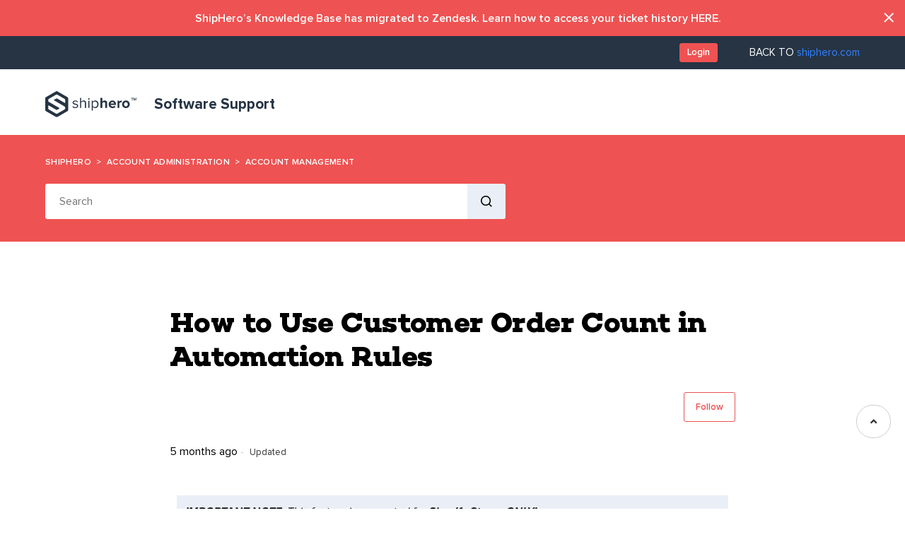

--- FILE ---
content_type: text/html; charset=utf-8
request_url: https://software-help.shiphero.com/hc/en-us/articles/4419336750349-How-to-Use-Customer-Order-Count-in-Automation-Rules
body_size: 9210
content:
<!DOCTYPE html>
<html dir="ltr" lang="en-US">
<head>
  <meta charset="utf-8" />
  <!-- v26722 -->


  <title>How to Use Customer Order Count in Automation Rules &ndash; ShipHero</title>

  

  <meta name="description" content="IMPORTANT NOTE: This feature is supported for Shopify Stores ONLY!  The Customer Order Count trigger enables you to create rules based on..." /><meta property="og:image" content="https://software-help.shiphero.com/hc/theming_assets/01HZH7SB4CE3A85MEMJT6PHJ25" />
<meta property="og:type" content="website" />
<meta property="og:site_name" content="ShipHero" />
<meta property="og:title" content="How to Use Customer Order Count in Automation Rules" />
<meta property="og:description" content="IMPORTANT NOTE: This feature is supported for Shopify Stores ONLY!

The Customer Order Count trigger enables you to create rules based on the total number of orders an end-customer has placed on th..." />
<meta property="og:url" content="https://software-help.shiphero.com/hc/en-us/articles/4419336750349-How-to-Use-Customer-Order-Count-in-Automation-Rules" />
<link rel="canonical" href="https://software-help.shiphero.com/hc/en-us/articles/4419336750349-How-to-Use-Customer-Order-Count-in-Automation-Rules">
<link rel="alternate" hreflang="en-us" href="https://software-help.shiphero.com/hc/en-us/articles/4419336750349-How-to-Use-Customer-Order-Count-in-Automation-Rules">
<link rel="alternate" hreflang="x-default" href="https://software-help.shiphero.com/hc/en-us/articles/4419336750349-How-to-Use-Customer-Order-Count-in-Automation-Rules">

  <link rel="stylesheet" href="//static.zdassets.com/hc/assets/application-f34d73e002337ab267a13449ad9d7955.css" media="all" id="stylesheet" />
  <link rel="stylesheet" type="text/css" href="/hc/theming_assets/11606116/1900000262667/style.css?digest=38218170851085">

  <link rel="icon" type="image/x-icon" href="/hc/theming_assets/01HZH7SBBJ06APQYHPSSRWPQXY">

    
    

  <meta content="width=device-width, initial-scale=1.0" name="viewport" />


<script src="https://code.jquery.com/jquery-3.6.0.min.js" integrity="sha256-/xUj+3OJU5yExlq6GSYGSHk7tPXikynS7ogEvDej/m4=" crossorigin="anonymous"></script>
<script type="rocketlazyloadscript" src="https://use.fontawesome.com/e903254d89.js"></script>
<link rel='stylesheet' id='team-free-fontawesome-fa5-css'  href='https://cdn.jsdelivr.net/npm/@fortawesome/fontawesome-free@5.15.3/css/all.min.css?ver=5.15.3' type='text/css' media='all' />
<link rel='stylesheet' id='team-free-fontawesome-fa5-v4-shims-css'  href='https://cdn.jsdelivr.net/npm/@fortawesome/fontawesome-free@5.15.3/css/v4-shims.min.css?ver=5.15.3' type='text/css' media='all' />

  
</head>
<body class="">
  
  
  

  <!-- Google Tag Manager -->
<script>(function(w,d,s,l,i){w[l]=w[l]||[];w[l].push({'gtm.start':
new Date().getTime(),event:'gtm.js'});var f=d.getElementsByTagName(s)[0],
j=d.createElement(s),dl=l!='dataLayer'?'&l='+l:'';j.async=true;j.src=
'https://www.googletagmanager.com/gtm.js?id='+i+dl;f.parentNode.insertBefore(j,f);
})(window,document,'script','dataLayer','GTM-5PWGLVW');</script>
<!-- End Google Tag Manager -->


  
    <div id="alerts-banner">
      <div class="alert">
        
          <a href="https://software-help.shiphero.com/hc/en-us/articles/4423205149581-How-can-I-access-my-ticket-history-">ShipHero’s Knowledge Base has migrated to Zendesk.  Learn how to access your ticket history HERE.</a>
        
      </div>
      <a href="#" aria-label="close" class="btn-close"></a>
    </div>
  
  
<a class="skip-navigation" tabindex="1" href="#main-content">Skip to main content</a>

<div class="top-nav">
  <div class="container">
    <div class="user-area">
      
      <a href="https://app.shiphero.com/account/login" class="sign-in button button-primary">
        Login
      </a>
    
    </div>
    <a href="https://shiphero.com/">BACK TO <span>shiphero.com</span></a>
  </div>
</div>
<header class="header">
  <div class="logo">
    <a title="Home" href="/hc/en-us">
      <img src="/hc/theming_assets/01HZH7SB4CE3A85MEMJT6PHJ25" alt="ShipHero Help Center home page" />
      
    		<span>Software Support</span>
      
    </a>
  </div>
  <div class="nav-wrapper">
    <button class="menu-button" aria-controls="user-nav" aria-expanded="false" aria-label="Toggle navigation menu">
      <svg width="25" height="16" viewBox="0 0 25 16" fill="none" xmlns="http://www.w3.org/2000/svg"  class="icon-menu">
        <path d="M23.0425 2H2.09839" stroke="black" stroke-width="3" stroke-linecap="round" stroke-linejoin="round" />
        <path d="M23.0425 8H2.09839" stroke="black" stroke-width="3" stroke-linecap="round" stroke-linejoin="round" />
        <path d="M23.0425 14H2.09839" stroke="black" stroke-width="3" stroke-linecap="round" stroke-linejoin="round" />
      </svg>
    </button>
    <nav class="user-nav" id="user-nav">
      <a href="#" class="close-mobile">
        <svg width="15" height="15" viewBox="0 0 15 15" fill="none" xmlns="http://www.w3.org/2000/svg">
          <path d="M13.1935 1.13184C12.8198 0.758214 12.2163 0.758214 11.8426 1.13184L7.15789 5.80701L2.47314 1.12226C2.09951 0.748633 1.49596 0.748633 1.12232 1.12226C0.748694 1.49589 0.748694 2.09945 1.12232 2.47308L5.80707 7.15783L1.12232 11.8426C0.748694 12.2162 0.748694 12.8198 1.12232 13.1934C1.49596 13.567 2.09951 13.567 2.47314 13.1934L7.15789 8.50865L11.8426 13.1934C12.2163 13.567 12.8198 13.567 13.1935 13.1934C13.5671 12.8198 13.5671 12.2162 13.1935 11.8426L8.50871 7.15783L13.1935 2.47308C13.5575 2.10903 13.5575 1.49589 13.1935 1.13184Z" fill="#263444" />
        </svg>
      </a>
      
      <a href="https://fulfillment-help.lvk.com/hc/en-us" class="mobile-only">Fulfillment Support</a>
       
    </nav>
  </div>
</header>


  <main role="main">
    <nav class="sub-nav">
  <div class="container">
    <ol class="breadcrumbs">
  
    <li title="ShipHero">
      
        <a href="/hc/en-us">ShipHero</a>
      
    </li>
  
    <li title="Account Administration">
      
        <a href="/hc/en-us/categories/4419329746317-Account-Administration">Account Administration</a>
      
    </li>
  
    <li title="Account Management">
      
        <a href="/hc/en-us/sections/4420188002189-Account-Management">Account Management</a>
      
    </li>
  
</ol>

    <div class="search-container">
      <form role="search" class="search" data-search="" action="/hc/en-us/search" accept-charset="UTF-8" method="get"><input type="hidden" name="utf8" value="&#x2713;" autocomplete="off" /><input type="search" name="query" id="query" placeholder="Search" aria-label="Search" />
<input type="submit" name="commit" value="Search" /></form>
    </div>
  </div>
</nav>
<div class="container">
  <div class="article-container" id="article-container">
    

    <article id="main-content" class="article">
      <header class="article-header">
        <h1 title="How to Use Customer Order Count in Automation Rules" class="article-title">
          How to Use Customer Order Count in Automation Rules
          
        </h1>
        
          <div class="article-subscribe"><div data-helper="subscribe" data-json="{&quot;item&quot;:&quot;article&quot;,&quot;url&quot;:&quot;/hc/en-us/articles/4419336750349-How-to-Use-Customer-Order-Count-in-Automation-Rules/subscription.json&quot;,&quot;follow_label&quot;:&quot;Follow&quot;,&quot;unfollow_label&quot;:&quot;Unfollow&quot;,&quot;following_label&quot;:&quot;Following&quot;,&quot;can_subscribe&quot;:true,&quot;is_subscribed&quot;:false}"></div></div>
        
        <div class="article-author">
          
          <div class="article-meta">
            

            <ul class="meta-group">
              
                <li class="meta-data"><time datetime="2025-07-01T21:24:01Z" title="2025-07-01T21:24:01Z" data-datetime="relative">July 01, 2025 21:24</time></li>
                <li class="meta-data">Updated</li>
              
            </ul>
          </div>
        </div>


      </header>

      <section class="article-info">
        <div class="article-content">
          <div class="article-body"><blockquote class="note">
<strong>IMPORTANT NOTE:</strong> This feature is supported for <strong>Shopify Stores ONLY!</strong>
</blockquote>
<p>The <strong>Customer Order Count</strong> trigger enables you to create rules based on the <em>total</em> number of orders an end-customer has placed on the Shopify store from which the order was imported. This count comes directly from Shopify store data and will not function similarly for other store platforms.</p>
<h3 id="h_01JVW8X3EDRKRY42H77YHMKPF8">Things to Consider:</h3>
<ul>
<li>The customer order count is specific to the Shopify store where the order originated. If you have multiple Shopify stores connected to your account, the total orders across all stores will not be combined.</li>
<li>The customer order count represents the <em>total</em> number of orders provided by Shopify; ShipHero does not calculate the order count based on when the rule was created.</li>
</ul>
<h3 id="h_01JVW8X3EDMM2V2P3JNZ4NKYTF">Common Use Cases:</h3>
<ul>
<li>Add a free item for first-time customers or when they reach a specific order quantity.</li>
<li>Add a note or assign a special packaging box for frequent shoppers.</li>
<li>Trigger an email to the Marketing team to contact customers about a brand advocacy program.</li>
</ul>
<blockquote class="note">
<strong>Reminder:</strong> Automation rules are applied when an order is generated; orders created before an automation rule was activated will not be retroactively affected.</blockquote>
<h3 id="h_01JVW87ZGD3FNX5SAEGDVCD6KK">Available Conditions:</h3>
<table style="border-collapse: collapse; width: 100.286%; height: 76px;" border="1">
<tbody>
<tr style="height: 22px;">
<td style="width: 338.5px; height: 22px;">Equals</td>
<td style="width: 338.5px; height: 22px;">Not Equals</td>
</tr>
<tr style="height: 22px;">
<td style="width: 338.5px; height: 22px;">In list</td>
<td style="width: 338.5px; height: 22px;">Not in List</td>
</tr>
<tr style="height: 22px;">
<td style="width: 338.5px; height: 22px;">Greater than or Equal to</td>
<td style="width: 338.5px; height: 22px;">Less than or Equal to</td>
</tr>
<tr style="height: 10px;">
<td style="width: 338.5px; height: 10px;"> </td>
<td style="width: 338.5px; height: 10px;"> </td>
</tr>
</tbody>
</table>
<h3 id="h_01H9NV4R99B1XDHJFCFMXTMJXE">Example Rule:</h3>
<p><img src="/hc/article_attachments/19257695209357"></p>
<h2 id="h_01JZ3XZW298JK8HZ8DSFXG2R9R"><strong>Additional Resources</strong></h2><p><a href="https://software-help.shiphero.com/hc/en-us/articles/4419344516237-How-to-Use-Automation-Rules" target="_blank" rel="noopener noreferrer">How to Use Automation Rules</a> </p><p><a href="https://software-help.shiphero.com/hc/en-us/articles/4419362277005-Why-is-my-automation-rule-not-working" target="_blank" rel="noopener noreferrer">Troubleshooting Automation Rules.</a></p></div>
          
        </div>
      </section>

      <footer>
        <div class="article-footer">
          
          
        </div>
        
          <div class="article-votes">
            <span class="article-votes-question" id="article-votes-label">Was this article helpful?</span>
            <div class="article-votes-controls" role="group" aria-labelledby="article-votes-label">
              <button type="button" class="button article-vote article-vote-up" data-helper="vote" data-item="article" data-type="up" data-id="4419336750349" data-upvote-count="0" data-vote-count="0" data-vote-sum="0" data-vote-url="/hc/en-us/articles/4419336750349/vote" data-value="null" data-label="0 out of 0 found this helpful" data-selected-class="button-primary" aria-label="This article was helpful" aria-pressed="false">Yes</button>
              <button type="button" class="button article-vote article-vote-down" data-helper="vote" data-item="article" data-type="down" data-id="4419336750349" data-upvote-count="0" data-vote-count="0" data-vote-sum="0" data-vote-url="/hc/en-us/articles/4419336750349/vote" data-value="null" data-label="0 out of 0 found this helpful" data-selected-class="button-primary" aria-label="This article was not helpful" aria-pressed="false">No</button>
            </div>
            <small class="article-votes-count">
              <span class="article-vote-label" data-helper="vote" data-item="article" data-type="label" data-id="4419336750349" data-upvote-count="0" data-vote-count="0" data-vote-sum="0" data-vote-url="/hc/en-us/articles/4419336750349/vote" data-value="null" data-label="0 out of 0 found this helpful">0 out of 0 found this helpful</span>
            </small>
          </div>
        

        <div class="article-more-questions">
          
        </div>
        
      </footer>

      <div class="article-relatives">
        
        
          
  <section class="related-articles">
    
      <h2 class="related-articles-title">Related articles</h2>
    
    <ul>
      
        <li>
          <a href="/hc/en-us/related/click?data=BAh7CjobZGVzdGluYXRpb25fYXJ0aWNsZV9pZGwrCI3EdfUEBDoYcmVmZXJyZXJfYXJ0aWNsZV9pZGwrCA1F%2F%2FQEBDoLbG9jYWxlSSIKZW4tdXMGOgZFVDoIdXJsSSJBL2hjL2VuLXVzL2FydGljbGVzLzQ0MTkzNDQ1MTYyMzctSG93LXRvLVVzZS1BdXRvbWF0aW9uLVJ1bGVzBjsIVDoJcmFua2kG--ad94ea5db37c0f837f42e6f8bb71a5696870ed02" rel="nofollow">How to Use Automation Rules</a>
        </li>
      
        <li>
          <a href="/hc/en-us/related/click?data=BAh7CjobZGVzdGluYXRpb25fYXJ0aWNsZV9pZGwrCA1GgvYEBDoYcmVmZXJyZXJfYXJ0aWNsZV9pZGwrCA1F%2F%2FQEBDoLbG9jYWxlSSIKZW4tdXMGOgZFVDoIdXJsSSJDL2hjL2VuLXVzL2FydGljbGVzLzQ0MTkzNjIxMTMwMzctSG93LXRvLVVzZS1XYXJlaG91c2UtUHJvZmlsZXMGOwhUOglyYW5raQc%3D--60e56e6724ba886c83be527cb44a3678f60ae144" rel="nofollow">How to Use Warehouse Profiles</a>
        </li>
      
        <li>
          <a href="/hc/en-us/related/click?data=BAh7CjobZGVzdGluYXRpb25fYXJ0aWNsZV9pZGwrCA2Fp1KcCDoYcmVmZXJyZXJfYXJ0aWNsZV9pZGwrCA1F%2F%[base64]" rel="nofollow">How to Apply Discounts to Customs Value via Automation Rules</a>
        </li>
      
        <li>
          <a href="/hc/en-us/related/click?data=BAh7CjobZGVzdGluYXRpb25fYXJ0aWNsZV9pZGwrCI2wcXUFBDoYcmVmZXJyZXJfYXJ0aWNsZV9pZGwrCA1F%2F%2FQEBDoLbG9jYWxlSSIKZW4tdXMGOgZFVDoIdXJsSSJBL2hjL2VuLXVzL2FydGljbGVzLzQ0MjE0OTE3MzI2MjEtSG93LXRvLVNldC1VcC1hLVdvcmtzdGF0aW9uBjsIVDoJcmFua2kJ--f1c96c46018ac9e77bc94f01a16d2745750fca74" rel="nofollow">How to Set Up a Workstation</a>
        </li>
      
        <li>
          <a href="/hc/en-us/related/click?data=BAh7CjobZGVzdGluYXRpb25fYXJ0aWNsZV9pZGwrCA3UhvYEBDoYcmVmZXJyZXJfYXJ0aWNsZV9pZGwrCA1F%2F%[base64]" rel="nofollow">How to Only Pick Orders with a Required Ship Date of Today or Earlier</a>
        </li>
      
    </ul>
  </section>


        
      </div>
      
      
      <a href="/hc/en-us/sections/4420188002189-Account-Management" class="back-to-section-link">
        <svg width="18" height="12" viewBox="0 0 18 12" fill="none" xmlns="http://www.w3.org/2000/svg">
          <path d="M0.46967 5.46967C0.176777 5.76256 0.176777 6.23744 0.46967 6.53033L5.24264 11.3033C5.53553 11.5962 6.01041 11.5962 6.3033 11.3033C6.59619 11.0104 6.59619 10.5355 6.3033 10.2426L2.06066 6L6.3033 1.75736C6.59619 1.46447 6.59619 0.989593 6.3033 0.6967C6.01041 0.403806 5.53553 0.403806 5.24264 0.6967L0.46967 5.46967ZM1 6.75L18 6.75L18 5.25L1 5.25L1 6.75Z" fill="#EF5252" />
        </svg>
        <span>Back to articles in this section</span>
      </a>

    </article>
            
  </div>
</div>


 <div class="page-bottom with-margins">
      <div class="container">
        <section class="related-articles-container">
  <section class="related-articles">
    
      <h2 class="related-articles-title">Related articles</h2>
    
    <ul>
      
        <li>
          <a href="/hc/en-us/related/click?data=BAh7CjobZGVzdGluYXRpb25fYXJ0aWNsZV9pZGwrCI3EdfUEBDoYcmVmZXJyZXJfYXJ0aWNsZV9pZGwrCA1F%2F%2FQEBDoLbG9jYWxlSSIKZW4tdXMGOgZFVDoIdXJsSSJBL2hjL2VuLXVzL2FydGljbGVzLzQ0MTkzNDQ1MTYyMzctSG93LXRvLVVzZS1BdXRvbWF0aW9uLVJ1bGVzBjsIVDoJcmFua2kG--ad94ea5db37c0f837f42e6f8bb71a5696870ed02" rel="nofollow">How to Use Automation Rules</a>
        </li>
      
        <li>
          <a href="/hc/en-us/related/click?data=BAh7CjobZGVzdGluYXRpb25fYXJ0aWNsZV9pZGwrCA1GgvYEBDoYcmVmZXJyZXJfYXJ0aWNsZV9pZGwrCA1F%2F%2FQEBDoLbG9jYWxlSSIKZW4tdXMGOgZFVDoIdXJsSSJDL2hjL2VuLXVzL2FydGljbGVzLzQ0MTkzNjIxMTMwMzctSG93LXRvLVVzZS1XYXJlaG91c2UtUHJvZmlsZXMGOwhUOglyYW5raQc%3D--60e56e6724ba886c83be527cb44a3678f60ae144" rel="nofollow">How to Use Warehouse Profiles</a>
        </li>
      
        <li>
          <a href="/hc/en-us/related/click?data=BAh7CjobZGVzdGluYXRpb25fYXJ0aWNsZV9pZGwrCA2Fp1KcCDoYcmVmZXJyZXJfYXJ0aWNsZV9pZGwrCA1F%2F%[base64]" rel="nofollow">How to Apply Discounts to Customs Value via Automation Rules</a>
        </li>
      
        <li>
          <a href="/hc/en-us/related/click?data=BAh7CjobZGVzdGluYXRpb25fYXJ0aWNsZV9pZGwrCI2wcXUFBDoYcmVmZXJyZXJfYXJ0aWNsZV9pZGwrCA1F%2F%2FQEBDoLbG9jYWxlSSIKZW4tdXMGOgZFVDoIdXJsSSJBL2hjL2VuLXVzL2FydGljbGVzLzQ0MjE0OTE3MzI2MjEtSG93LXRvLVNldC1VcC1hLVdvcmtzdGF0aW9uBjsIVDoJcmFua2kJ--f1c96c46018ac9e77bc94f01a16d2745750fca74" rel="nofollow">How to Set Up a Workstation</a>
        </li>
      
        <li>
          <a href="/hc/en-us/related/click?data=BAh7CjobZGVzdGluYXRpb25fYXJ0aWNsZV9pZGwrCA3UhvYEBDoYcmVmZXJyZXJfYXJ0aWNsZV9pZGwrCA1F%2F%[base64]" rel="nofollow">How to Only Pick Orders with a Required Ship Date of Today or Earlier</a>
        </li>
      
    </ul>
  </section>

</section>
        <section class="section home-section activity">
          
            <div data-app="recent-activity" data-url="/hc/api/internal/recent_activities?locale=en-us"></div>
          
        </section>
    </div>
  </div>

<script>
  // If no related articles
    function isEmpty( el ){
      return !$.trim(el.html())
  }
  if (isEmpty($('.related-articles-container'))) {
      $('.page-bottom').addClass('no-related');
      $('.related-articles-container').remove();
  }
</script>
  </main>

  

<div class="get-lost-callout">
    <div class="container">
        <h5>Did you get lost? Looking for fulfillment help?</h5>
        <a class="button button-outline" href="https://fulfillment-help.lvk.com/hc/en-us">Go to LVK Support</a>
    </div>
</div>

<div class="footer">
    <section class="has_eae_slider elementor-section elementor-top-section elementor-element elementor-element-1aa429a elementor-section-boxed elementor-section-height-default elementor-section-height-default" data-element_type="section">
        <div class="elementor-container elementor-column-gap-default">
            <div class="has_eae_slider elementor-column elementor-col-100 elementor-top-column elementor-element elementor-element-54f845d" data-element_type="column">
                <div class="elementor-widget-wrap elementor-element-populated">
                    <div class="elementor-element elementor-element-82f2659 elementor-widget elementor-widget-text-editor" data-element_type="widget" data-widget_type="text-editor.default">
                        <div class="elementor-widget-container">
                            <div class="wrapper-containter">
                                <article class="footer-social">
                                    <img class="custom-logo" src="/hc/theming_assets/01HZH7SAZHNG1RWKB2FJEPM5HW" alt="Shiphero Logo" width="186" height="53" data-uw-rm-ima-original="shiphero logo" />
                                    <div class="menu-foot-socialmenu-container">
                                        <ul id="menu-foot-socialmenu" class="menu clase1">
                                            <li id="menu-item-126" class="menu-item menu-item-type-custom menu-item-object-custom menu-item-126">
                                                <a
                                                    target="_blank"
                                                    rel="noopener"
                                                    href="https://www.facebook.com/shiphero/"
                                                    data-uw-rm-brl="false"
                                                    aria-label="facebook - opens in new tab"
                                                    data-uw-rm-empty-ctrl=""
                                                    data-uw-rm-ext-link=""
                                                    uw-rm-external-link-id="https://www.facebook.com/shiphero/$facebook"
                                                >
                                                    <i class="fa fa-facebook-f fa-lg"></i>
                                                </a>
                                            </li>
                                            <li id="menu-item-127" class="menu-item menu-item-type-custom menu-item-object-custom menu-item-127">
                                                <a
                                                    target="_blank"
                                                    rel="noopener"
                                                    href="https://twitter.com/weareshiphero/"
                                                    data-uw-rm-brl="false"
                                                    aria-label="twitter - opens in new tab"
                                                    data-uw-rm-empty-ctrl=""
                                                    data-uw-rm-ext-link=""
                                                    uw-rm-external-link-id="https://twitter.com/weareshiphero/$twitter"
                                                >
                                                    <i class="fa fa-twitter fa-lg"></i>
                                                </a>
                                            </li>
                                            <li id="menu-item-128" class="menu-item menu-item-type-custom menu-item-object-custom menu-item-128">
                                                <a
                                                    target="_blank"
                                                    rel="noopener"
                                                    href="https://www.linkedin.com/company/shiphero/"
                                                    data-uw-rm-brl="exc"
                                                    aria-label="linkedin - opens in new tab"
                                                    data-uw-rm-empty-ctrl=""
                                                    data-uw-rm-ext-link=""
                                                    uw-rm-external-link-id="https://www.linkedin.com/company/shiphero/$linkedin"
                                                >
                                                    <i class="fa fa-linkedin in fa-lg"></i>
                                                </a>
                                            </li>
                                            <li id="menu-item-129" class="menu-item menu-item-type-custom menu-item-object-custom menu-item-129">
                                                <a
                                                    target="_blank"
                                                    rel="noopener"
                                                    href="https://www.instagram.com/weareshiphero/"
                                                    data-uw-rm-brl="false"
                                                    aria-label="instagram - opens in new tab"
                                                    data-uw-rm-empty-ctrl=""
                                                    data-uw-rm-ext-link=""
                                                    uw-rm-external-link-id="https://www.instagram.com/weareshiphero/$instagram"
                                                >
                                                    <i class="fa fa-instagram fa-lg"></i>
                                                </a>
                                            </li>
                                            <li id="menu-item-14314" class="menu-item menu-item-type-custom menu-item-object-custom menu-item-14314">
                                                <a
                                                    target="_blank"
                                                    rel="noopener"
                                                    href="https://www.youtube.com/c/ShipHero"
                                                    data-uw-rm-brl="exc"
                                                    aria-label="youtube - opens in new tab"
                                                    data-uw-rm-empty-ctrl=""
                                                    data-uw-rm-ext-link=""
                                                    uw-rm-external-link-id="https://www.youtube.com/c/shiphero$youtube"
                                                >
                                                    <i class="fa fa-youtube-play fa-lg"></i>
                                                </a>
                                            </li>
                                            <li id="menu-item-14311" class="menu-item menu-item-type-custom menu-item-object-custom menu-item-14311">
                                                <a
                                                    target="_blank"
                                                    rel="noopener"
                                                    href="/rss/"
                                                    data-uw-rm-brl="false"
                                                    aria-label="rss - opens in new tab"
                                                    data-uw-rm-empty-ctrl=""
                                                    data-uw-rm-ext-link=""
                                                    uw-rm-external-link-id="https://shiphero.com/rss/$rss"
                                                >
                                                    <i class="fa fa-rss fa-lg"></i>
                                                </a>
                                            </li>
                                            <li id="menu-item-15869" class="menu-item menu-item-type-custom menu-item-object-custom menu-item-15869">
                                                <a
                                                    target="_blank"
                                                    rel="noopener"
                                                    href="https://open.spotify.com/show/2fh8xfZ9GKk354fFITxaEt"
                                                    data-uw-rm-brl="false"
                                                    aria-label="spotify - opens in new tab"
                                                    data-uw-rm-empty-ctrl=""
                                                    data-uw-rm-ext-link=""
                                                    uw-rm-external-link-id="https://open.spotify.com/show/2fh8xfz9gkk354ffitxaet$spotify"
                                                >
                                                    <i class="fa fa-spotify fa-lg"></i>
                                                </a>
                                            </li>
                                        </ul>
                                    </div>
                                    <div class="clear"></div>
                                    <div class="footer-social-email">
                                        <div class="footer-social-email">
                                            <p data-uw-styling-context="true">Copyright <span class="copyright-year">2021</span> ShipHero</p>
                                            <a href="/sitemap/" rel="noopener" data-uw-styling-context="true" data-uw-rm-brl="false">View Sitemap</a>
                                        </div>
                                    </div>
                                    <div class="clear"></div>
                                    <div id="leader-fall">
                                        
                                        <img class="" src="/hc/theming_assets/01HZH7SBGS75WS1WK397KWP5TN" alt="Leader Fall" />
                                         
                                        <img class="" src="/hc/theming_assets/01HZH7SBMSEZCAAZJVKXW7WP90" alt="Leader Fall" />
                                        
                                    </div>
                                </article>
                                <article class="footer-nav">
                                    <nav class="foot-menu-solutions">
                                        <!--
  <h6>Solutions</h6>
  [print-menu name="foot-menu-0"]-->
                                    </nav>
                                    <nav class="foot-menu-support">
                                        <h6 data-uw-rm-heading="level" role="heading" aria-level="3">Support</h6>
                                        <div class="menu-foot-menu-2-container">
                                            <ul id="menu-foot-menu-2" class="menu">
                                                <li id="menu-item-109" class="menu-item menu-item-type-custom menu-item-object-custom menu-item-109">
                                                    <a
                                                        target="_blank"
                                                        rel="noopener"
                                                        href="https://developer.shiphero.com/"
                                                        data-uw-rm-brl="false"
                                                        aria-label="API documentation - opens in new tab"
                                                        data-uw-rm-ext-link=""
                                                        uw-rm-external-link-id="https://developer.shiphero.com/$apidocumentation"
                                                    >
                                                        API documentation
                                                    </a>
                                                </li>
                                                
                                            </ul>
                                        </div>
                                    </nav>
                                    <nav class="foot-menu-legal">
                                        <h6 data-uw-rm-heading="level" role="heading" aria-level="4">Legal</h6>
                                        <div class="menu-foot-menu-3-container">
                                            <ul id="menu-foot-menu-3" class="menu">
                                                <li id="menu-item-173" class="menu-item menu-item-type-post_type menu-item-object-page menu-item-173">
                                                    <a href="https://shiphero.com/privacy-policy/" data-uw-rm-brl="false">Privacy Policy</a>
                                                </li>
                                                <li id="menu-item-197" class="menu-item menu-item-type-post_type menu-item-object-page menu-item-197">
                                                    <a href="https://shiphero.com/terms-of-service/" data-uw-rm-brl="false">Terms of Service Software DTC</a>
                                                </li>
                                                <li id="menu-item-201" class="menu-item menu-item-type-post_type menu-item-object-page menu-item-201">
                                                    <a href="https://shiphero.com/terms-of-service-for-third-party-logistics-providers/" data-uw-rm-brl="false">Terms of Service Software 3PL</a>
                                                </li>
                                                
                                            </ul>
                                        </div>
                                    </nav>
                                    <nav class="foot-menu-resources">
                                        <h6 data-uw-rm-heading="level" role="heading" aria-level="5">Resources</h6>
                                        <div class="menu-foot-menu-4-container">
                                            <ul id="menu-foot-menu-4" class="menu">
                                                <li id="menu-item-121" class="menu-item menu-item-type-custom menu-item-object-custom menu-item-121">
                                                    <a
                                                        target="_blank"
                                                        rel="noopener"
                                                        href="https://ecommerce3plfinder.com/"
                                                        data-uw-rm-brl="false"
                                                        aria-label="3PL Finder - opens in new tab"
                                                        data-uw-rm-ext-link=""
                                                        uw-rm-external-link-id="https://ecommerce3plfinder.com/$3plfinder"
                                                    >
                                                        3PL Finder
                                                    </a>
                                                </li>
                                                <li id="menu-item-14387" class="menu-item menu-item-type-custom menu-item-object-custom menu-item-14387">
                                                    <a
                                                        target="_blank"
                                                        rel="noopener"
                                                        href="https://developer.shiphero.com/"
                                                        data-uw-rm-brl="false"
                                                        aria-label="App Developers - opens in new tab"
                                                        data-uw-rm-ext-link=""
                                                        uw-rm-external-link-id="https://developer.shiphero.com/$appdevelopers"
                                                    >
                                                        App Developers
                                                    </a>
                                                </li>
                                                <li id="menu-item-15588" class="menu-item menu-item-type-post_type menu-item-object-page menu-item-15588"><a href="https://shiphero.com/parcelview/" data-uw-rm-brl="false">ParcelView</a></li>
                                                <li id="menu-item-15522" class="menu-item menu-item-type-post_type menu-item-object-page menu-item-15522"><a href="https://shiphero.com/posthero/" data-uw-rm-brl="false">PostHero</a></li>
                                                <li id="menu-item-15910" class="menu-item menu-item-type-post_type menu-item-object-page menu-item-15910">
                                                    <a href="https://shiphero.com/resources/putaway/" data-uw-rm-brl="false">Putaway</a>
                                                </li>
                                                <li id="menu-item-15897" class="menu-item menu-item-type-post_type menu-item-object-page menu-item-15897">
                                                    <a href="https://shiphero.com/resources/single-sign-on/" data-uw-rm-brl="false">Single Sign On</a>
                                                </li>
                                            </ul>
                                        </div>
                                    </nav>
                                    <nav class="foot-menu-links">
                                        <h6>Popular Links</h6>
                                        <div class="menu-foot-menu-5-container">
                                            <ul id="menu-foot-menu-5" class="menu">
                                                <li id="menu-item-150" class="menu-item menu-item-type-custom menu-item-object-custom menu-item-150">
                                                    <a
                                                        target="_blank"
                                                        rel="noopener"
                                                        href="https://shiphero.breezy.hr/"
                                                        data-uw-rm-brl="false"
                                                        aria-label="Careers - opens in new tab"
                                                        data-uw-rm-ext-link=""
                                                        uw-rm-external-link-id="https://shiphero.breezy.hr/$careers"
                                                    >
                                                        Careers
                                                    </a>
                                                </li>
                                                <li id="menu-item-14513" class="menu-item menu-item-type-post_type menu-item-object-page menu-item-14513">
                                                    <a href="https://shiphero.com/speak-with-us/" data-uw-rm-brl="false">Contact Us</a>
                                                </li>
                                            </ul>
                                        </div>
                                    </nav>
                                    <div class="clear"></div>
                                </article>
                            </div>
                            <a id="back-to-top-button" href="#infinite-top-anchor" data-uw-rm-brl="false" aria-label="angle-up" data-uw-rm-empty-ctrl="" style="display: block;">
                                <i class="fa fa-angle-up"></i>
                            </a>
                        </div>
                    </div>
                </div>
            </div>
        </div>
    </section>
</div>

<footer class="footer">
    <div class="footer-inner">
        <a title="Home" href="/hc/en-us">ShipHero</a>

        <div class="footer-language-selector">
            
        </div>
    </div>
</footer>

<script type="text/JavaScript">

    // Update year in footer
    var thisDate = new Date();
    var thisYear = thisDate.getFullYear();
    $('.copyright-year').text(thisYear);

    // Customize chat
    // window.zESettings = {
    //   webWidget: {
    //     launcher: {
    //       label: {
    //         '*': 'Help for Software'
    //       }
    //     }
    //   }
    // };
</script>



  <!-- / -->

  
  <script src="//static.zdassets.com/hc/assets/en-us.dcc189f60d4360f6b227.js"></script>
  

  <script type="text/javascript">
  /*

    Greetings sourcecode lurker!

    This is for internal Zendesk and legacy usage,
    we don't support or guarantee any of these values
    so please don't build stuff on top of them.

  */

  HelpCenter = {};
  HelpCenter.account = {"subdomain":"shiphero","environment":"production","name":"ShipHero"};
  HelpCenter.user = {"identifier":"da39a3ee5e6b4b0d3255bfef95601890afd80709","email":null,"name":"","role":"anonymous","avatar_url":"https://assets.zendesk.com/hc/assets/default_avatar.png","is_admin":false,"organizations":[],"groups":[]};
  HelpCenter.internal = {"asset_url":"//static.zdassets.com/hc/assets/","web_widget_asset_composer_url":"https://static.zdassets.com/ekr/snippet.js","current_session":{"locale":"en-us","csrf_token":null,"shared_csrf_token":null},"usage_tracking":{"event":"article_viewed","data":"BAh7CDoLbG9jYWxlSSIKZW4tdXMGOgZFVDoPYXJ0aWNsZV9pZGwrCA1F//[base64]--f2c8ee3e1cd6b04936da28372665034d2b4d3da8","url":"https://software-help.shiphero.com/hc/activity"},"current_record_id":"4419336750349","current_record_url":"/hc/en-us/articles/4419336750349-How-to-Use-Customer-Order-Count-in-Automation-Rules","current_record_title":"How to Use Customer Order Count in Automation Rules","current_text_direction":"ltr","current_brand_id":1900000262667,"current_brand_name":"ShipHero SaaS","current_brand_url":"https://shiphero.zendesk.com","current_brand_active":true,"current_path":"/hc/en-us/articles/4419336750349-How-to-Use-Customer-Order-Count-in-Automation-Rules","show_autocomplete_breadcrumbs":true,"user_info_changing_enabled":false,"has_user_profiles_enabled":true,"has_end_user_attachments":true,"user_aliases_enabled":false,"has_anonymous_kb_voting":true,"has_multi_language_help_center":true,"show_at_mentions":false,"embeddables_config":{"embeddables_web_widget":false,"embeddables_help_center_auth_enabled":false,"embeddables_connect_ipms":false},"answer_bot_subdomain":"static","gather_plan_state":"subscribed","has_article_verification":true,"has_gather":true,"has_ckeditor":false,"has_community_enabled":false,"has_community_badges":true,"has_community_post_content_tagging":false,"has_gather_content_tags":true,"has_guide_content_tags":true,"has_user_segments":true,"has_answer_bot_web_form_enabled":true,"has_garden_modals":false,"theming_cookie_key":"hc-da39a3ee5e6b4b0d3255bfef95601890afd80709-2-preview","is_preview":false,"has_search_settings_in_plan":true,"theming_api_version":2,"theming_settings":{"brand_color":"rgba(239, 82, 82, 1)","brand_text_color":"#FFFFFF","text_color":"rgba(0, 0, 0, 1)","link_color":"rgba(239, 82, 82, 1)","visited_link_color":"rgba(239, 82, 82, 1)","background_color":"#FFFFFF","heading_font":"'Choplin', 'Helvetica Neue', Helvetica, sans-serif","text_font":"'Proxima Nova', 'Helvetica Neue', Helvetica, sans-serif","logo":"/hc/theming_assets/01HZH7SB4CE3A85MEMJT6PHJ25","show_brand_name":true,"favicon":"/hc/theming_assets/01HZH7SBBJ06APQYHPSSRWPQXY","brand_title":"Software Support","support_link":"https://fulfillment-help.lvk.com/hc/en-us","support_link_text":"Go to LVK Support","footer_badge_one_image":"/hc/theming_assets/01HZH7SBGS75WS1WK397KWP5TN","footer_badge_two_image":"/hc/theming_assets/01HZH7SBMSEZCAAZJVKXW7WP90","homepage_background_image":"/hc/theming_assets/01HZH7SBS96R8W3QABMXBK5E9P","community_background_image":"/hc/theming_assets/01HZH7SBZ9FHE96003MQYKJZXK","community_image":"/hc/theming_assets/01HZH7SC378EHTYRH87RDNDB93","show_alert_checkbox":true,"alert_text":"ShipHero’s Knowledge Base has migrated to Zendesk.  Learn how to access your ticket history HERE.","alert_text_url":"https://software-help.shiphero.com/hc/en-us/articles/4423205149581-How-can-I-access-my-ticket-history-","instant_search":true,"scoped_kb_search":false,"scoped_community_search":true,"show_recent_activity":true,"show_articles_in_section":true,"show_article_author":false,"show_article_comments":false,"show_follow_article":true,"show_recently_viewed_articles":false,"show_related_articles":true,"show_article_sharing":false,"show_follow_section":false,"show_follow_post":true,"show_post_sharing":true,"show_follow_topic":true},"has_pci_credit_card_custom_field":true,"help_center_restricted":false,"is_assuming_someone_else":false,"flash_messages":[],"user_photo_editing_enabled":true,"user_preferred_locale":"en-us","base_locale":"en-us","login_url":"https://shiphero.zendesk.com/access?brand_id=1900000262667\u0026return_to=https%3A%2F%2Fsoftware-help.shiphero.com%2Fhc%2Fen-us%2Farticles%2F4419336750349-How-to-Use-Customer-Order-Count-in-Automation-Rules","has_alternate_templates":true,"has_custom_statuses_enabled":true,"has_hc_generative_answers_setting_enabled":true,"has_generative_search_with_zgpt_enabled":false,"has_suggested_initial_questions_enabled":false,"has_guide_service_catalog":true,"has_service_catalog_search_poc":false,"has_service_catalog_itam":false,"has_csat_reverse_2_scale_in_mobile":false,"has_knowledge_navigation":false,"version":"v26722","dev_mode":false};
</script>

  
  
  <script src="//static.zdassets.com/hc/assets/hc_enduser-1c92a9cbef3f564b6242283e65e8cfa3.js"></script>
  <script type="text/javascript" src="/hc/theming_assets/11606116/1900000262667/script.js?digest=38218170851085"></script>
  
</body>
</html>

--- FILE ---
content_type: text/css; charset=utf-8
request_url: https://software-help.shiphero.com/hc/theming_assets/11606116/1900000262667/style.css?digest=38218170851085
body_size: 24325
content:
@charset "UTF-8";

/***** Fonts *****/

@font-face {
    font-family: 'Choplin';
    src: url('/hc/theming_assets/01HZH7S8848NWPZ4MH3GNFWTG7') format('woff2'),
         url('/hc/theming_assets/01HZH7S8V4XBSK2RR9NBDEZNK0') format('woff');
    font-weight: normal;
    font-style: normal;
    font-display: swap;
}

@font-face {
    font-family: 'Proxima Nova';
    src: url('/hc/theming_assets/01HZH7S9SQ3SH4Q58QMAQXYQD6') format('woff2'),
         url('/hc/theming_assets/01HZH7S9KY5ZRBBK00RR626BSJ') format('woff');
    font-weight: normal;
    font-style: normal;
    font-display: swap;
}

@font-face {
    font-family: 'Proxima Nova';
    src: url('/hc/theming_assets/01HZH7S7GW49NCQ54KV4QNBZG9') format('woff2'),
         url('/hc/theming_assets/01HZH7S95FM3G9KQZ8QMCDR8R9') format('woff');
    font-weight: bold;
    font-style: normal;
    font-display: swap;
}

@font-face {
    font-family: 'Proxima Nova';
    src: url('/hc/theming_assets/01HZH7S7P1EG27DN8D7J37X39A') format('woff2'),
         url('/hc/theming_assets/01HZH7S909S83QYG9Q2SEEXVYR') format('woff');
    font-weight: 600;
    font-style: normal;
    font-display: swap;
}



/***** / Fonts *****/


/* Configurable Images ———————————————————————————---------------------------———- */

/* Homepage Images ———————————————————————————---------------------------———- */

#cat-icon-4419329732749 a:before{
  background-image:url(/hc/theming_assets/01HZH7SAA8B2PHPGSJ51PN2A2B);
}
#cat-icon-4419329746317 a:before{
  background-image:url(/hc/theming_assets/01HZH7S77Q715SHZ17432PRAJN);
}
#cat-icon-4419337371021 a:before{
  background-image:url(/hc/theming_assets/01HZH7S82R9JZ9NW6ADDPRA57T);
}
#cat-icon-4419337377677 a:before{
  background-image:url(/hc/theming_assets/01HZH7S8NFZYYCJ1SKX45Q5CJQ);
}
#cat-icon-4419337394573 a:before{
  background-image:url(/hc/theming_assets/01HZH7S73ZZ7NECQK9NABHR4JD);
}
/* #cat-icon-4420658169485 a:before{
  background-image:url($assets-XXX-svg);
} */
#cat-icon-4419329779341 a:before{
  background-image:url(/hc/theming_assets/01HZH7SA6ET3GC6J36Z93SKA72);
}
#cat-icon-4419337429005 a:before{
  background-image:url(/hc/theming_assets/01HZH7SAE5KX4E2F5AFAWY2NSN);
}
#cat-icon-4419337438477 a:before{
  background-image:url(/hc/theming_assets/01HZH7S7Y7QJN2JF24HTDZA8DR);
}
#cat-icon-4419337446413 a:before{
  background-image:url(/hc/theming_assets/01HZH7S7CNNWPDXCWS04H3GMEP);
}
#cat-icon-4419329869069 a:before{
  background-image:url(/hc/theming_assets/01HZH7S9A25K76J340952QAP6E);
}
#cat-icon-4419329876621 a:before{
  background-image:url(/hc/theming_assets/01HZH7SA2HF0XNKP77Z6VTX7E5);
}
#cat-icon-4419329898125 a:before{
  background-image:url(/hc/theming_assets/01HZH7S9EYZGDPESB7HR3AG5W2);
}
#cat-icon-4419337446413 a:before{
  background-image:url(/hc/theming_assets/01HZH7S7CNNWPDXCWS04H3GMEP);
}
#cat-icon-4414002480909 a:before{
  background-image:url(/hc/theming_assets/01HZH7SAQ6YAEPCGMH58NRQ1TJ);
}

/* MISC Images	 ———————————————————————————---------------------------———- */

.search-container .search input[type="submit"]{
	background-image:url(/hc/theming_assets/01HZH7S7T3HN9TFVY02H926N5Y);
}

/* END Configurable Images ———————————————————————————---------------------------———- */


/* Default Copenhagen styles below ———————————————————————————-------------------———- */


/***** Normalize.css *****/
/*! normalize.css v8.0.1 | MIT License | github.com/necolas/normalize.css */
html {
  line-height: 1.15;
  -webkit-text-size-adjust: 100%;
}

body {
  margin: 0;
}

main {
  display: block;
}

h1 {
  font-size: 2em;
  margin: 0.67em 0;
}

hr {
  box-sizing: content-box;
  height: 0;
  overflow: visible;
}

pre {
  font-family: monospace, monospace;
  font-size: 1em;
}

a {
  background-color: transparent;
}

abbr[title] {
  border-bottom: none;
  text-decoration: underline;
  text-decoration: underline dotted;
}

b,
strong {
  font-weight: bolder;
}

code,
kbd,
samp {
  font-family: monospace, monospace;
  font-size: 1em;
}

small {
  font-size: 80%;
}

sub,
sup {
  font-size: 75%;
  line-height: 0;
  position: relative;
  vertical-align: baseline;
}

sub {
  bottom: -0.25em;
}

sup {
  top: -0.5em;
}

img {
  border-style: none;
}

button,
input,
optgroup,
select,
textarea {
  font-family: inherit;
  font-size: 100%;
  line-height: 1.15;
  margin: 0;
}

button,
input {
  overflow: visible;
}

button,
select {
  text-transform: none;
}

button,
[type="button"],
[type="reset"],
[type="submit"] {
  -webkit-appearance: button;
}

button::-moz-focus-inner,
[type="button"]::-moz-focus-inner,
[type="reset"]::-moz-focus-inner,
[type="submit"]::-moz-focus-inner {
  border-style: none;
  padding: 0;
}

button:-moz-focusring,
[type="button"]:-moz-focusring,
[type="reset"]:-moz-focusring,
[type="submit"]:-moz-focusring {
  outline: 1px dotted ButtonText;
}

fieldset {
  padding: 0.35em 0.75em 0.625em;
}

legend {
  box-sizing: border-box;
  color: inherit;
  display: table;
  max-width: 100%;
  padding: 0;
  white-space: normal;
}

progress {
  vertical-align: baseline;
}

textarea {
  overflow: auto;
}

[type="checkbox"],
[type="radio"] {
  box-sizing: border-box;
  padding: 0;
}

[type="number"]::-webkit-inner-spin-button,
[type="number"]::-webkit-outer-spin-button {
  height: auto;
}

[type="search"] {
  -webkit-appearance: textfield;
  outline-offset: -2px;
}

[type="search"]::-webkit-search-decoration {
  -webkit-appearance: none;
}

::-webkit-file-upload-button {
  -webkit-appearance: button;
  font: inherit;
}

details {
  display: block;
}

summary {
  display: list-item;
}

template {
  display: none;
}

[hidden] {
  display: none;
}

/***** Base *****/
* {
  box-sizing: border-box;
}

body {
  background-color: #FFFFFF;
  color: rgba(0, 0, 0, 1);
  font-family: 'Proxima Nova', 'Helvetica Neue', Helvetica, sans-serif;
  font-size: 15px;
  line-height: 1.5;
  -webkit-font-smoothing: antialiased;
}

@media (min-width: 1024px) {
  body > main {
    min-height: 65vh;
  }
}

h1, h2, h3, h4, h5, h6 {
  font-family: 'Choplin', 'Helvetica Neue', Helvetica, sans-serif;
  margin-top: 0;
}

h1 {
  font-size: 32px;
}

h2 {
  font-size: 22px;
}

h3 {
  font-size: 18px;
  font-weight: 600;
}

h4 {
  font-size: 16px;
}

a {
  color: rgba(239, 82, 82, 1);
  text-decoration: none;
}

a:hover, a:active, a:focus {
  text-decoration: underline;
}

input,
textarea {
  color: #000;
  font-size: 14px;
}

input {
  max-width: 100%;
  box-sizing: border-box;
  transition: border .12s ease-in-out;
}

input:not([type="checkbox"]) {
  outline: none;
}

input:not([type="checkbox"]):focus {
  border: 1px solid rgba(239, 82, 82, 1);
}

input[disabled] {
  background-color: #C0CCDB;
}

select {
  -webkit-appearance: none;
  -moz-appearance: none;
  background: url("data:image/svg+xml,%3C%3Fxml version='1.0' encoding='UTF-8'%3F%3E%3Csvg xmlns='http://www.w3.org/2000/svg' width='10' height='6' viewBox='0 0 10 6'%3E%3Cpath fill='%23CCC' d='M0 0h10L5 6 0 0z'/%3E%3C/svg%3E%0A") no-repeat #fff;
  background-position: right 10px center;
  border: 1px solid #C0CCDB;
  border-radius: 4px;
  padding: 8px 30px 8px 10px;
  outline: none;
  color: #555;
  width: 100%;
}

select:focus {
  border: 1px solid rgba(239, 82, 82, 1);
}

select::-ms-expand {
  display: none;
}

textarea {
  border: 1px solid #C0CCDB;
  border-radius: 2px;
  resize: vertical;
  width: 100%;
  outline: none;
  padding: 10px;
}

textarea:focus {
  border: 1px solid rgba(239, 82, 82, 1);
}

.container {
  max-width: 1160px;
  margin: 0 auto;
  padding: 0 5%;
}

.container {
    padding: 0;
    width: 90%;
}

.container-divider {
  border-top: 1px solid #C0CCDB;
  margin-bottom: 20px;
}

ul {
  list-style: none;
  margin: 0;
  padding: 0;
}

.error-page {
  max-width: 1160px;
  margin: 0 auto;
  padding: 0 5%;
}

@media (min-width: 1160px) {
  .error-page {
    padding: 0;
    width: 90%;
  }
}

.visibility-hidden {
  border: 0;
  clip: rect(0 0 0 0);
  -webkit-clip-path: inset(50%);
  clip-path: inset(50%);
  height: 1px;
  margin: -1px;
  overflow: hidden;
  padding: 0;
  position: absolute;
  width: 1px;
  white-space: nowrap;
}

/***** Buttons *****/
.button, .split-button button, .section-subscribe button, .article-subscribe button, .community-follow button, .requests-table-toolbar .organization-subscribe button, .subscriptions-subscribe button, .pagination-next-link, .pagination-prev-link, .pagination-first-link, .pagination-last-link {
  background-color: transparent;
  border: 1px solid rgba(239, 82, 82, 1);
  border-radius: 3px;
  color: rgba(239, 82, 82, 1);
  cursor: pointer;
  display: inline-block;
  margin: 0;
  padding:12px 16px;
  text-align: center;
  transition: background-color .12s ease-in-out, border-color .12s ease-in-out, color .15s ease-in-out;
  user-select: none;
  white-space: nowrap;
  width: 100%;
  -webkit-touch-callout: none;
  font-style: normal;
font-weight: 600;
font-size: 13px;
line-height: 16px;
}

@media (min-width: 768px) {
  .button, .split-button button, .section-subscribe button, .article-subscribe button, .community-follow button, .requests-table-toolbar .organization-subscribe button, .subscriptions-subscribe button, .pagination-next-link, .pagination-prev-link, .pagination-first-link, .pagination-last-link {
    width: auto;
  }
}

.button:hover, .split-button button:hover, .section-subscribe button:hover, .article-subscribe button:hover, .community-follow button:hover, .requests-table-toolbar .organization-subscribe button:hover, .subscriptions-subscribe button:hover, .pagination-next-link:hover, .pagination-prev-link:hover, .pagination-first-link:hover, .pagination-last-link:hover, .button:active, .split-button button:active, .section-subscribe button:active, .article-subscribe button:active, .community-follow button:active, .requests-table-toolbar .organization-subscribe button:active, .subscriptions-subscribe button:active, .pagination-next-link:active, .pagination-prev-link:active, .pagination-first-link:active, .pagination-last-link:active, .button:focus, .split-button button:focus, .section-subscribe button:focus, .article-subscribe button:focus, .community-follow button:focus, .requests-table-toolbar .organization-subscribe button:focus, .subscriptions-subscribe button:focus, .pagination-next-link:focus, .pagination-prev-link:focus, .pagination-first-link:focus, .pagination-last-link:focus, .button.button-primary, .split-button button.button-primary, .section-subscribe button.button-primary, .section-subscribe button[data-selected="true"], .article-subscribe button.button-primary, .article-subscribe button[data-selected="true"], .community-follow button.button-primary, .requests-table-toolbar .organization-subscribe button.button-primary, .requests-table-toolbar .organization-subscribe button[data-selected="true"], .subscriptions-subscribe button.button-primary, .subscriptions-subscribe button[data-selected="true"], .button-primary.pagination-next-link, .button-primary.pagination-prev-link, .button-primary.pagination-first-link, .button-primary.pagination-last-link {
  background-color: rgba(239, 82, 82, 1);
  color: #FFFFFF;
  text-decoration: none;
}

.button.button-primary:hover, .split-button button:hover, .section-subscribe button.button-primary:hover, .section-subscribe button:hover[data-selected="true"], .article-subscribe button.button-primary:hover, .article-subscribe button:hover[data-selected="true"], .community-follow button.button-primary:hover, .requests-table-toolbar .organization-subscribe button.button-primary:hover, .requests-table-toolbar .organization-subscribe button:hover[data-selected="true"], .subscriptions-subscribe button.button-primary:hover, .subscriptions-subscribe button:hover[data-selected="true"], .button-primary.pagination-next-link:hover, .button-primary.pagination-prev-link:hover, .button-primary.pagination-first-link:hover, .button-primary.pagination-last-link:hover, .button.button-primary:focus, .split-button button.button-primary:focus, .section-subscribe button.button-primary:focus, .section-subscribe button:focus[data-selected="true"], .article-subscribe button.button-primary:focus, .article-subscribe button:focus[data-selected="true"], .community-follow button.button-primary:focus, .requests-table-toolbar .organization-subscribe button.button-primary:focus, .requests-table-toolbar .organization-subscribe button:focus[data-selected="true"], .subscriptions-subscribe button.button-primary:focus, .subscriptions-subscribe button:focus[data-selected="true"], .button-primary.pagination-next-link:focus, .button-primary.pagination-prev-link:focus, .button-primary.pagination-first-link:focus, .button-primary.pagination-last-link:focus, .button.button-primary:active, .split-button button.button-primary:active, .section-subscribe button.button-primary:active, .section-subscribe button:active[data-selected="true"], .article-subscribe button.button-primary:active, .article-subscribe button:active[data-selected="true"], .community-follow button.button-primary:active, .requests-table-toolbar .organization-subscribe button.button-primary:active, .requests-table-toolbar .organization-subscribe button:active[data-selected="true"], .subscriptions-subscribe button.button-primary:active, .subscriptions-subscribe button:active[data-selected="true"], .button-primary.pagination-next-link:active, .button-primary.pagination-prev-link:active, .button-primary.pagination-first-link:active, .button-primary.pagination-last-link:active {
  background-color: #8F3931;
  border-color:#8F3931;
}

.button[data-disabled], .split-button button[data-disabled], .section-subscribe button[data-disabled], .article-subscribe button[data-disabled], .community-follow button[data-disabled], .requests-table-toolbar .organization-subscribe button[data-disabled], .subscriptions-subscribe button[data-disabled], .pagination-next-link[data-disabled], .pagination-prev-link[data-disabled], .pagination-first-link[data-disabled], .pagination-last-link[data-disabled] {
  cursor: default;
}

.button-large, input[type="submit"] {
  cursor: pointer;
  background-color: rgba(239, 82, 82, 1);
  border: 0;
  border-radius: 4px;
  color: #FFFFFF;
  font-size: 14px;
  line-height: 2.72;
  min-width: 190px;
  padding: 0 1.9286em;
  width: 100%;
}

@media (min-width: 768px) {
  .button-large, input[type="submit"] {
    width: auto;
  }
}

.button-large:hover, .button-large:active, .button-large:focus, input[type="submit"]:hover, input[type="submit"]:active, input[type="submit"]:focus {
  background-color: #c81313;
}

.button-large[disabled], input[type="submit"][disabled] {
  background-color: #C0CCDB;
}

.button-secondary {
  color: #333;
  border: 1px solid #C0CCDB;
  background-color: transparent;
}

.button-secondary:hover, .button-secondary:focus, .button-secondary:active {
  color: rgba(0, 0, 0, 1);
  border: 1px solid #C0CCDB;
  background-color: #f7f7f7;
}

/***** Split button *****/
.split-button {
  display: flex;
}

.split-button button {
  background-color: rgba(239, 82, 82, 1);
  border: 0;
  color: #FFFFFF;
  height: 32px;
  line-height: 16px;
  outline-color: rgba(239, 82, 82, 1);
}

[dir="rtl"] .split-button button:not(:only-child):first-child {
  border-left: 1px solid #FFFFFF;
  border-top-left-radius: unset;
  border-bottom-left-radius: unset;
}

[dir="ltr"] .split-button button:not(:only-child):first-child {
  border-right: 1px solid #FFFFFF;
  border-top-right-radius: unset;
  border-bottom-right-radius: unset;
}

.split-button button:not(:only-child):last-child {
  display: flex;
  justify-content: center;
  align-items: center;
  width: 26px;
  min-width: 26px;
  max-width: 26px;
  padding: 0;
}

[dir="rtl"] .split-button button:not(:only-child):last-child {
  border-top-right-radius: unset;
  border-bottom-right-radius: unset;
}

[dir="ltr"] .split-button button:not(:only-child):last-child {
  border-top-left-radius: unset;
  border-bottom-left-radius: unset;
}

/***** Tables *****/
.table {
  width: 100%;
  table-layout: fixed;
  border-collapse: collapse;
  border-spacing: 0;
}

@media (min-width: 768px) {
  .table {
    table-layout: auto;
  }
}

.table th,
.table th a {
  color: #333;
  font-size: 13px;
  text-align: left;
}

[dir="rtl"] .table th, [dir="rtl"]
.table th a {
  text-align: right;
}

.table tr {
  border-bottom: 1px solid #C0CCDB;
  display: block;
  padding: 20px 0;
}

@media (min-width: 768px) {
  .table tr {
    display: table-row;
  }
}

.table td {
  display: block;
}

@media (min-width: 768px) {
  .table td {
    display: table-cell;
  }
}

@media (min-width: 1024px) {
  .table td, .table th {
    padding: 20px 30px;
  }
}

@media (min-width: 768px) {
  .table td, .table th {
    padding: 10px 20px;
    height: 60px;
  }
}

/***** Forms *****/
.form {
  max-width: 800px;
}

.form-field ~ .form-field {
  margin-top: 25px;
}

.form-field label {
  display: block;
  font-size: 13px;
  margin-bottom: 5px;
}

.form-field input {
  border: 1px solid #C0CCDB;
  border-radius: 4px;
  padding: 10px;
  width: 100%;
}

.form-field input:focus {
  border: 1px solid rgba(239, 82, 82, 1);
}

.form-field input[type="text"] {
  border: 1px solid #C0CCDB;
  border-radius: 4px;
}

.form-field input[type="text"]:focus {
  border: 1px solid rgba(239, 82, 82, 1);
}

.form-field input[type="checkbox"] {
  width: auto;
}

.form-field .nesty-input {
  border-radius: 4px;
  height: 40px;
  line-height: 40px;
  outline: none;
  vertical-align: middle;
}

.form-field .nesty-input:focus {
  border: 1px solid rgba(239, 82, 82, 1);
  text-decoration: none;
}

.form-field .hc-multiselect-toggle:focus {
  outline: none;
  border: 1px solid rgba(239, 82, 82, 1);
  text-decoration: none;
}

.form-field textarea {
  vertical-align: middle;
}

.form-field input[type="checkbox"] + label {
  margin: 0 0 0 10px;
}

.form-field .optional {
  color: #333;
  margin-left: 4px;
}

.form-field p {
  color: #333;
  font-size: 12px;
  margin: 5px 0;
}

.form footer {
  margin-top: 40px;
  padding-top: 30px;
}

.form footer a {
  color: #333;
  cursor: pointer;
  margin-right: 15px;
}

.form .suggestion-list {
  font-size: 13px;
  margin-top: 30px;
}

.form .suggestion-list label {
  border-bottom: 1px solid #C0CCDB;
  display: block;
  padding-bottom: 5px;
}

.form .suggestion-list li {
  padding: 10px 0;
}

.form .suggestion-list li a:visited {
  color: rgba(239, 82, 82, 1);
}

/***** Header *****/
.header {
  max-width: 1160px;
  margin: 0 auto;
  padding: 0 5%;
  position: relative;
  align-items: center;
  display: flex;
  height: 71px;
  justify-content: space-between;
}

@media (min-width: 1160px) {
  .header {
    padding: 0;
    width: 90%;
  }
}

.logo img {
  max-height: 37px;
  vertical-align: middle;
}

.logo span {
  margin: 0 10px;
  color: rgba(239, 82, 82, 1);
}

.logo a {
  display: inline-block;
}

.logo a:hover, .logo a:focus, .logo a:active {
  text-decoration: none;
}

.user-nav {
  display: inline-block;
  position: absolute;
  white-space: nowrap;
}

@media (min-width: 768px) {
  .user-nav {
    position: relative;
  }
}

.user-nav[aria-expanded="true"] {
  background-color: #fff;
  box-shadow: 0 0 4px 0 rgba(0, 0, 0, 0.15), 0 4px 10px 0 rgba(0, 0, 0, 0.1);
  border: solid 1px #C0CCDB;
  right: 0;
  left: 0;
  top: 71px;
  z-index: 1;
}

.user-nav[aria-expanded="true"] > a {
  display: block;
  margin: 20px;
}

.nav-wrapper a {
  border: 0;
  display: none;
  width: auto;
}

@media (min-width: 768px) {
  .nav-wrapper a {
    display: inline-block;
  }
}

[dir="rtl"] .nav-wrapper a {
  padding: 0 0 0 20px;
}

.nav-wrapper a:hover, .nav-wrapper a:focus, .nav-wrapper a:active {
  background-color: transparent;
  color: rgba(239, 82, 82, 1);
  text-decoration: underline;
}

.nav-wrapper a.sign-in {
  display: inline-block;
}

@media (max-width: 768px) {
  .nav-wrapper .hide-on-mobile {
    border: 0;
    clip: rect(0 0 0 0);
    -webkit-clip-path: inset(50%);
    clip-path: inset(50%);
    height: 1px;
    margin: -1px;
    overflow: hidden;
    padding: 0;
    position: absolute;
    width: 1px;
    white-space: nowrap;
  }
}

.nav-wrapper .menu-button {
  background: none;
  border: 0;
  color: rgba(239, 82, 82, 1);
  display: inline-block;
  margin-right: 10px;
  padding: 0;
  width: auto;
}

@media (min-width: 768px) {
  .nav-wrapper .menu-button {
    display: none;
  }
}

.nav-wrapper .menu-button .icon-menu {
  vertical-align: middle;
  width: 20px;
  height: 12px;
}

[dir="rtl"] .nav-wrapper .menu-button {
  margin-left: 10px;
  margin-right: 0;
}

.nav-wrapper .menu-button:hover, .nav-wrapper .menu-button:focus, .nav-wrapper .menu-button:active {
  background-color: transparent;
  color: rgba(239, 82, 82, 1);
}

.skip-navigation {
  align-items: center;
  background-color: black;
  color: white;
  display: flex;
  font-size: 14px;
  justify-content: center;
  left: -999px;
  margin: 20px;
  padding: 20px;
  overflow: hidden;
  position: absolute;
  top: auto;
  z-index: -999;
}

[dir="rtl"] .skip-navigation {
  left: initial;
  right: -999px;
}

.skip-navigation:focus, .skip-navigation:active {
  left: auto;
  overflow: auto;
  text-align: center;
  text-decoration: none;
  top: auto;
  z-index: 999;
}

[dir="rtl"] .skip-navigation:focus, [dir="rtl"] .skip-navigation:active {
  left: initial;
  right: auto;
}

/***** User info in header *****/
.user-info {
  display: inline-block;
}

.user-info .dropdown-toggle::after {
  display: none;
}

@media (min-width: 768px) {
  .user-info .dropdown-toggle::after {
    display: inline-block;
  }
}

.user-info > button {
  border: 0;
  color: rgba(239, 82, 82, 1);
  min-width: 0;
  padding: 0;
  white-space: nowrap;
}

.user-info > button:hover, .user-info > button:focus {
  color: rgba(239, 82, 82, 1);
  background-color: transparent;
}

.user-info > button::after {
  color: rgba(239, 82, 82, 1);
  padding-right: 15px;
}

[dir="rtl"] .user-info > button::after {
  padding-left: 15px;
  padding-right: 0;
}

#user #user-name {
  display: none;
  font-size: 14px;
}

@media (min-width: 768px) {
  #user #user-name {
    display: inline-block;
  }
}

#user #user-name:hover {
  text-decoration: underline;
}

/***** User avatar *****/
.user-avatar {
  height: 25px;
  width: 25px;
  border-radius: 50%;
  display: inline-block;
  vertical-align: middle;
}

.avatar {
  display: inline-block;
  position: relative;
}

.avatar img {
  height: 40px;
  width: 40px;
}

.avatar .icon-agent {
  color: rgba(239, 82, 82, 1);
  border: 2px solid #fff;
  border-radius: 50%;
  bottom: -4px;
  background-color: #FFFFFF;
  font-size: 17px;
  height: 17px;
  line-height: 17px;
  position: absolute;
  right: -2px;
  text-align: center;
  width: 17px;
}

/***** Footer *****/
.footer {
  border-top: 1px solid #C0CCDB;
  margin-top: 60px;
  padding: 30px 0;
}

.footer a {
  color: #333;
}

.footer-inner {
  max-width: 1160px;
  margin: 0 auto;
  padding: 0 5%;
  display: flex;
  justify-content: space-between;
}

@media (min-width: 1160px) {
  .footer-inner {
    padding: 0;
    width: 90%;
  }
}

.footer-language-selector button {
  color: #333;
  display: inline-block;
}

/***** Breadcrumbs *****/
.breadcrumbs {
  margin: 0 0 15px 0;
  padding: 0;
}

@media (min-width: 768px) {
  .breadcrumbs {
    margin: 0;
  }
}

.breadcrumbs li {
  color: #333;
  display: inline;
  font-size: 13px;
  max-width: 450px;
  overflow: hidden;
  text-overflow: ellipsis;
}

.breadcrumbs li + li::before {
  content: ">";
  margin: 0 4px;
}

.breadcrumbs li a:visited {
  color: rgba(239, 82, 82, 1);
}

/***** Search field *****/
.search {
  position: relative;
}

.search input[type="search"] {
  border: 1px solid #C0CCDB;
  background-color: white;
  border-radius: 30px;
  box-sizing: border-box;
  color: #666;
  height: 40px;
  padding-left: 40px;
  padding-right: 20px;
  -webkit-appearance: none;
  width: 100%;
}

[dir="rtl"] .search input[type="search"] {
  padding-right: 40px;
  padding-left: 20px;
}

.search input[type="search"]:focus {
  border: 1px solid rgba(239, 82, 82, 1);
  color: #555;
}

.search-full input[type="search"] {
  border: 1px solid #fff;
}

.search-icon {
  position: relative;
  top: 50%;
  transform: translateY(-50%);
  position: absolute;
  left: 15px;
  z-index: 1;
  width: 18px;
  height: 18px;
  color: #777;
}

[dir="rtl"] .search-icon {
  right: 15px;
  left: auto;
}

.search-container {
  position: relative;
}

/***** Hero component *****/
.hero {
  background-image: url(/hc/theming_assets/01HZH7SBS96R8W3QABMXBK5E9P);
  background-position: center;
  background-size: cover;
  height: 300px;
  padding: 0 20px;
  text-align: center;
  width: 100%;
}

.hero-inner {
  position: relative;
  top: 50%;
  transform: translateY(-50%);
  max-width: 610px;
  margin: 0 auto;
}

.page-header {
  display: flex;
  flex-direction: column;
  flex-wrap: wrap;
  justify-content: space-between;
  margin: 10px 0;
}

@media (min-width: 768px) {
  .page-header {
    align-items: baseline;
    flex-direction: row;
    margin: 0;
  }
}

.page-header .section-subscribe {
  flex-shrink: 0;
  margin-bottom: 10px;
}

@media (min-width: 768px) {
  .page-header .section-subscribe {
    margin-bottom: 0;
  }
}

.page-header h1 {
  flex-grow: 1;
  margin-bottom: 10px;
}

.page-header-description {
  font-style: italic;
  margin: 0 0 30px 0;
  word-break: break-word;
}

@media (min-width: 1024px) {
  .page-header-description {
    flex-basis: 100%;
  }
}

.page-header .icon-lock {
  height: 20px;
  width: 20px;
  position: relative;
  left: -5px;
  vertical-align: baseline;
}

.sub-nav {
  display: flex;
  flex-direction: column;
  justify-content: space-between;
  margin-bottom: 30px;
  min-height: 50px;
  padding-bottom: 15px;
}

@media (min-width: 768px) {
  .sub-nav {
    align-items: baseline;
    flex-direction: row;
  }
}

@media (min-width: 768px) {
  .sub-nav input[type="search"] {
    min-width: 300px;
  }
}

.sub-nav input[type="search"]::after {
  font-size: 15px;
}

/***** Blocks *****/
/* Used in Homepage#categories and Community#topics */
.blocks-list {
  display: flex;
  flex-wrap: wrap;
  justify-content: flex-start;
  list-style: none;
  padding: 0;
}

@media (min-width: 768px) {
  .blocks-list {
    margin: 0 -15px;
  }
}

.blocks-item {
  border: 1px solid rgba(239, 82, 82, 1);
  border-radius: 4px;
  box-sizing: border-box;
  color: rgba(239, 82, 82, 1);
  display: flex;
  flex: 1 0 340px;
  margin: 0 0 30px;
  max-width: 100%;
  text-align: center;
}

@media (min-width: 768px) {
  .blocks-item {
    margin: 0 15px 30px;
  }
}

.blocks-item:hover, .blocks-item:focus, .blocks-item:active {
  background-color: rgba(239, 82, 82, 1);
}

.blocks-item:hover *, .blocks-item:focus *, .blocks-item:active * {
  color: #FFFFFF;
  text-decoration: none;
}

.blocks-item-internal {
  background-color: transparent;
  border: 1px solid #C0CCDB;
}

.blocks-item-internal .icon-lock {
  height: 15px;
  width: 15px;
  bottom: 5px;
  position: relative;
}

.blocks-item-internal a {
  color: rgba(0, 0, 0, 1);
}

.blocks-item-link {
  color: rgba(239, 82, 82, 1);
  padding: 20px 30px;
  display: flex;
  flex-direction: column;
  flex: 1;
  justify-content: center;
  border-radius: inherit;
}

.blocks-item-link:hover, .blocks-item-link:active {
  text-decoration: none;
}

.blocks-item-link:focus {
  outline: 0;
  box-shadow: 0 0 0 3px rgba(239, 82, 82, 1);
  text-decoration: none;
}

.blocks-item-title {
  margin-bottom: 0;
  font-size: 16px;
}

.blocks-item-description {
  margin: 0;
}

.blocks-item-description:not(:empty) {
  margin-top: 10px;
}

/***** Homepage *****/
.section {
  margin-bottom: 40px;
}

@media (min-width: 768px) {
  .section {
    margin-bottom: 60px;
  }
}

.home-section h2 {
  margin-bottom: 10px;
  text-align: center;
}

/***** Promoted articles *****/
.promoted-articles {
  display: flex;
  flex-direction: column;
  flex-wrap: wrap;
}

@media (min-width: 1024px) {
  .promoted-articles {
    flex-direction: row;
  }
}

.promoted-articles-item {
  flex: 1 0 auto;
}

@media (min-width: 1024px) {
  .promoted-articles-item {
    align-self: flex-end;
    flex: 0 0 auto;
    padding-right: 30px;
    width: 33%;
    /* Three columns on desktop */
  }
  [dir="rtl"] .promoted-articles-item {
    padding: 0 0 0 30px;
  }
}

.promoted-articles-item:nth-child(3n) {
  padding-right: 0;
}

.promoted-articles-item a {
  display: block;
  border-bottom: 1px solid #C0CCDB;
  padding: 15px 0;
  color: rgba(0, 0, 0, 1);
}

.promoted-articles-item .icon-lock {
  vertical-align: baseline;
}

.promoted-articles-item:last-child a {
  border: 0;
}

@media (min-width: 1024px) {
  .promoted-articles-item:last-child a {
    border-bottom: 1px solid #C0CCDB;
  }
}

/***** Community section in homepage *****/
.community {
  text-align: center;
}

.community-image {
  min-height: 300px;
  margin-top: 32px;
  background-image: url(/hc/theming_assets/01HZH7SC378EHTYRH87RDNDB93);
  background-position: center;
  background-repeat: no-repeat;
  max-width: 100%;
}

.community,
.activity {
  border-top: 1px solid #C0CCDB;
  padding: 30px 0;
}

/***** Recent activity *****/
.recent-activity-header {
  margin-bottom: 10px;
  text-align: center;
}

.recent-activity-list {
  padding: 0;
}

.recent-activity-item {
  border-bottom: 1px solid #C0CCDB;
  overflow: auto;
  padding: 20px 0;
}

.recent-activity-item-parent {
  font-size: 16px;
}

.recent-activity-item-parent, .recent-activity-item-link {
  margin: 6px 0;
  color: rgba(0, 0, 0, 1);
  display: inline-block;
  width: 100%;
}

@media (min-width: 768px) {
  .recent-activity-item-parent, .recent-activity-item-link {
    width: 70%;
    margin: 0;
  }
}

.recent-activity-item-link {
  font-size: 14px;
}

.recent-activity-item-meta {
  margin: 15px 0 0 0;
  float: none;
}

@media (min-width: 768px) {
  .recent-activity-item-meta {
    margin: 0;
    float: right;
  }
  [dir="rtl"] .recent-activity-item-meta {
    float: left;
  }
}

.recent-activity-item-time, .recent-activity-item-comment {
  color: #333;
  display: inline-block;
  font-size: 13px;
}

.recent-activity-item-comment {
  padding-left: 5px;
}

[dir="rtl"] .recent-activity-item-comment {
  padding: 0 5px 0 0;
}

.recent-activity-item-comment::before {
  display: inline-block;
}

.recent-activity-controls {
  padding-top: 15px;
}

.recent-activity-accessibility-label {
  border: 0;
  clip: rect(0 0 0 0);
  -webkit-clip-path: inset(50%);
  clip-path: inset(50%);
  height: 1px;
  margin: -1px;
  overflow: hidden;
  padding: 0;
  position: absolute;
  width: 1px;
  white-space: nowrap;
}

.recent-activity-comment-icon svg {
  vertical-align: middle;
  color: rgba(239, 82, 82, 1);
  width: 16px;
  height: 16px;
}

.recent-activity-comment-icon:after {
  content: attr(data-comment-count);
  margin-left: 3px;
}

[dir="rtl"] .recent-activity-comment-icon:after {
  margin-left: 0;
  margin-right: 3px;
}

/***** Category pages *****/
.category-container {
  display: flex;
  justify-content: flex-end;
}

.category-content {
  flex: 1;
}

@media (min-width: 1024px) {
  .category-content {
    flex: 0 0 80%;
  }
}

.section-tree {
  display: flex;
  flex-direction: column;
  flex-wrap: wrap;
  justify-content: space-between;
}

@media (min-width: 768px) {
  .section-tree {
    flex-direction: row;
  }
}

.section-tree .section {
  flex: initial;
}

@media (min-width: 768px) {
  .section-tree .section {
    flex: 0 0 45%;
    /* Two columns for tablet and desktop. Leaving 5% separation between columns */
  }
}

.section-tree-title {
  margin-bottom: 0;
  font-size: 18px;
  font-weight: 600;
}

.section-tree-title a {
  color: rgba(0, 0, 0, 1);
}

.section-tree .see-all-articles {
  display: block;
  padding: 15px 0;
}

.article-list-item {
  font-size: 16px;
  padding: 15px 0;
}

.article-list-item a {
  color: rgba(0, 0, 0, 1);
}

.icon-star {
  color: rgba(239, 82, 82, 1);
  font-size: 18px;
}

/***** Section pages *****/
.section-container {
  display: flex;
  justify-content: flex-end;
}

.section-content {
  flex: 1;
}

@media (min-width: 1024px) {
  .section-content {
    flex: 0 0 80%;
  }
}

.section-list {
  margin: 40px 0;
}

.section-list-item {
  border-bottom: 1px solid #C0CCDB;
  font-size: 16px;
  padding: 15px 0;
}

.section-list-item:first-child {
  border-top: 1px solid #C0CCDB;
}

.section-list-item a {
  align-items: center;
  color: rgba(0, 0, 0, 1);
  display: flex;
  justify-content: space-between;
}

.see-all-sections-trigger {
  cursor: pointer;
  display: block;
  padding: 15px;
  text-align: center;
}

.see-all-sections-trigger[aria-hidden="true"] {
  display: none;
}

/***** Article *****/
.article {
  /*
  * The article grid is defined this way to optimize readability:
  * Sidebar | Content | Free space
  * 17%     | 66%     | 17%
  */
  flex: 1 0 auto;
}

@media (min-width: 1024px) {
  .article {
    flex: 1 0 66%;
    max-width: 66%;
    min-width: 640px;
    padding: 0 30px;
  }
}

.article-container {
  display: flex;
  flex-direction: column;
}

@media (min-width: 1024px) {
  .article-container {
    flex-direction: row;
  }
}

.article-header {
  align-items: flex-start;
  display: flex;
  flex-direction: column;
  flex-wrap: wrap;
  justify-content: space-between;
  margin-bottom: 40px;
  margin-top: 20px;
}

@media (min-width: 768px) {
  .article-header {
    flex-direction: row;
    margin-top: 0;
  }
}

.article-avatar {
  margin-right: 10px;
}

.article-author {
  margin-bottom: 10px;
}

@media (min-width: 768px) {
  .article-title {
    flex-basis: 100%;
    /* Take entire row */
  }
}

.article-title .icon-lock {
  position: relative;
  left: -5px;
  vertical-align: baseline;
}

.article [role="button"] {
  flex-shrink: 0;
  /*Avoid collapsing elements in Safari (https://github.com/philipwalton/flexbugs#1-minimum-content-sizing-of-flex-items-not-honored)*/
  width: 100%;
}

@media (min-width: 768px) {
  .article [role="button"] {
    width: auto;
  }
}

.article-info {
  max-width: 100%;
}

.article-meta {
  display: inline-block;
  vertical-align: middle;
}

.article-body img {
  height: auto;
  max-width: 100%;
}

.article-body ul, .article-body ol {
  padding-left: 20px;
  list-style-position: outside;
  margin: 20px 0 20px 20px;
}

[dir="rtl"] .article-body ul, [dir="rtl"] .article-body ol {
  padding-right: 20px;
  padding-left: 0;
  margin-left: 0;
  margin-right: 20px;
}

.article-body ul > ul, .article-body ol > ol, .article-body ol > ul, .article-body ul > ol, .article-body li > ul, .article-body li > ol {
  margin: 0;
}

.article-body ul {
  list-style-type: disc;
}

.article-body a:visited {
  color: rgba(239, 82, 82, 1);
}

.article-body code {
  background: #f7f7f7;
  border: 1px solid #C0CCDB;
  border-radius: 3px;
  padding: 0 5px;
  margin: 0 2px;
}

.article-body pre {
  background: #f7f7f7;
  border: 1px solid #C0CCDB;
  border-radius: 3px;
  padding: 10px 15px;
  overflow: auto;
  white-space: pre;
}

.article-body blockquote {
  border-left: 1px solid #C0CCDB;
  color: #333;
  font-style: italic;
  padding: 0 15px;
}

.article-body > p:last-child {
  margin-bottom: 0;
}

.article-content {
  line-height: 1.6;
  margin: 40px 0;
  word-wrap: break-word;
}

.article-footer {
  align-items: center;
  display: flex;
  justify-content: space-between;
  padding-bottom: 20px;
}

.article-comment-count {
  color: #333;
}

.article-comment-count:hover {
  text-decoration: none;
}

.article-comment-count-icon {
  vertical-align: middle;
  color: rgba(239, 82, 82, 1);
  width: 18px;
  height: 18px;
}

.article-sidebar {
  border-bottom: 1px solid #C0CCDB;
  border-top: 1px solid #C0CCDB;
  flex: 1 0 auto;
  margin-bottom: 20px;
  padding: 0;
}

@media (min-width: 1024px) {
  .article-sidebar {
    border: 0;
    flex: 0 0 17%;
    height: auto;
  }
}

.article-relatives {
  border-top: 1px solid #C0CCDB;
  display: flex;
  flex-direction: column;
  padding: 20px 0;
}

@media (min-width: 768px) {
  .article-relatives {
    flex-direction: row;
  }
}

.article-relatives > * {
  flex: 1 0 50%;
  min-width: 50%;
  overflow-wrap: break-word;
  margin-right: 0;
}

.article-relatives > *:last-child {
  padding: 0;
}

@media (min-width: 768px) {
  .article-relatives > * {
    padding-right: 20px;
  }
}

.article-votes {
  border-top: 1px solid #C0CCDB;
  padding: 30px 0;
  text-align: center;
}

.article-vote {
  margin: 10px 5px;
  min-width: 90px;
  width: auto;
}

.article-more-questions {
  margin: 10px 0 20px;
  text-align: center;
}

.article-return-to-top {
  border-top: 1px solid #C0CCDB;
}

@media (min-width: 1024px) {
  .article-return-to-top {
    display: none;
  }
}

.article-return-to-top a {
  color: rgba(0, 0, 0, 1);
  display: block;
  padding: 20px 0;
}

.article-return-to-top a:hover, .article-return-to-top a:focus {
  text-decoration: none;
}

.article-return-to-top-icon {
  transform: rotate(0.5turn);
}

.sidenav-title {
  font-size: 15px;
  position: relative;
  font-weight: 600;
}

.sidenav-item {
  border-radius: 4px;
  color: rgba(0, 0, 0, 1);
  display: block;
  margin-bottom: 10px;
  padding: 10px;
}

.sidenav-item.current-article, .sidenav-item:hover {
  background-color: rgba(239, 82, 82, 1);
  color: #FFFFFF;
  text-decoration: none;
}

.recent-articles li,
.related-articles li {
  margin-bottom: 15px;
}

/***** Attachments *****/
/* Styles attachments inside posts, articles and comments */
.attachments .attachment-item {
  padding-left: 20px;
  position: relative;
  margin-bottom: 10px;
}

.attachments .attachment-item:last-child {
  margin-bottom: 0;
}

.attachments .attachment-item .attachment-icon {
  color: rgba(0, 0, 0, 1);
  left: 0;
  position: absolute;
  top: 5px;
}

[dir="rtl"] .attachments .attachment-item {
  padding-left: 0;
  padding-right: 20px;
}

[dir="rtl"] .attachments .attachment-item .attachment-icon {
  left: auto;
  right: 0;
}

.upload-dropzone span {
  color: #333;
}

/***** Social share links *****/
.share {
  padding: 0;
  white-space: nowrap;
}

.share li, .share a {
  display: inline-block;
}

.share li {
  height: 25px;
  width: 25px;
}

.share a {
  color: #333;
}

.share a:hover {
  text-decoration: none;
  color: rgba(239, 82, 82, 1);
}

.share a svg {
  height: 18px;
  width: 18px;
  display: block;
}

/***** Comments *****/
/* Styles comments inside articles, posts and requests */
.comment {
  border-bottom: 1px solid #C0CCDB;
  padding: 20px 0;
}

.comment-heading, .recent-articles-title,
.related-articles-title {
  margin-bottom: 5px;
  margin-top: 0;
  font-size: 18px;
  font-weight: 600;
}

.comment-overview {
  border-bottom: 1px solid #C0CCDB;
  border-top: 1px solid #C0CCDB;
  padding: 20px 0;
}

.comment-overview p {
  margin-top: 0;
}

.comment-callout {
  color: #333;
  display: inline-block;
  font-size: 13px;
  margin-bottom: 0;
}

.comment-callout a {
  color: rgba(239, 82, 82, 1);
}

.comment-sorter {
  display: inline-block;
  float: right;
}

.comment-sorter .dropdown-toggle {
  color: #333;
  font-size: 13px;
}

[dir="rtl"] .comment-sorter {
  float: left;
}

.comment-wrapper {
  display: flex;
  position: relative;
}

.comment-wrapper.comment-official {
  border: 1px solid rgba(239, 82, 82, 1);
  padding: 40px 20px 20px;
}

@media (min-width: 768px) {
  .comment-wrapper.comment-official {
    padding-top: 20px;
  }
}

.comment-info {
  min-width: 0;
  padding-right: 20px;
  width: 100%;
}

[dir="rtl"] .comment-info {
  padding-right: 0;
  padding-left: 20px;
}

.comment-author {
  align-items: flex-end;
  display: flex;
  flex-wrap: wrap;
  margin-bottom: 20px;
}

@media (min-width: 768px) {
  .comment-author {
    justify-content: space-between;
  }
}

.comment-avatar {
  margin-right: 10px;
}

[dir="rtl"] .comment-avatar {
  margin-left: 10px;
  margin-right: 0;
}

.comment-meta {
  flex: 1 0 auto;
}

.comment-labels {
  flex-basis: 100%;
}

@media (min-width: 768px) {
  .comment-labels {
    flex-basis: auto;
  }
}

.comment .status-label:not(.status-label-official) {
  margin-top: 10px;
}

@media (min-width: 768px) {
  .comment .status-label:not(.status-label-official) {
    margin-top: 0;
  }
}

.comment-form {
  display: flex;
  padding-top: 30px;
  word-wrap: break-word;
}

.comment-container {
  width: 100%;
}

.comment-form-controls {
  display: none;
  margin-top: 10px;
  text-align: left;
}

@media (min-width: 768px) {
  [dir="ltr"] .comment-form-controls {
    text-align: right;
  }
}

.comment-form-controls input[type="submit"] {
  margin-top: 15px;
}

@media (min-width: 1024px) {
  .comment-form-controls input[type="submit"] {
    margin-left: 15px;
  }
  [dir="rtl"] .comment-form-controls input[type="submit"] {
    margin-left: 0;
    margin-right: 15px;
  }
}

.comment-form-controls input[type="checkbox"] {
  margin-right: 5px;
}

.comment-form-controls input[type="checkbox"] [dir="rtl"] {
  margin-left: 5px;
}

.comment-ccs {
  display: none;
}

.comment-ccs + textarea {
  margin-top: 10px;
}

.comment-attachments {
  margin-top: 10px;
}

.comment-attachments a {
  color: rgba(239, 82, 82, 1);
}

.comment-body {
  -moz-hyphens: auto;
  -ms-hyphens: auto;
  -webkit-hyphens: auto;
  word-break: break-word;
  word-wrap: break-word;
  font-family: 'Proxima Nova', 'Helvetica Neue', Helvetica, sans-serif;
  line-height: 1.6;
  overflow-x: auto;
}

.comment-body img {
  height: auto;
  max-width: 100%;
}

.comment-body ul, .comment-body ol {
  padding-left: 20px;
  list-style-position: outside;
  margin: 20px 0 20px 20px;
}

[dir="rtl"] .comment-body ul, [dir="rtl"] .comment-body ol {
  padding-right: 20px;
  padding-left: 0;
  margin-left: 0;
  margin-right: 20px;
}

.comment-body ul > ul, .comment-body ol > ol, .comment-body ol > ul, .comment-body ul > ol, .comment-body li > ul, .comment-body li > ol {
  margin: 0;
}

.comment-body ul {
  list-style-type: disc;
}

.comment-body a:visited {
  color: rgba(239, 82, 82, 1);
}

.comment-body code {
  background: #f7f7f7;
  border: 1px solid #C0CCDB;
  border-radius: 3px;
  padding: 0 5px;
  margin: 0 2px;
}

.comment-body pre {
  background: #f7f7f7;
  border: 1px solid #C0CCDB;
  border-radius: 3px;
  padding: 10px 15px;
  overflow: auto;
  white-space: pre;
}

.comment-body blockquote {
  border-left: 1px solid #C0CCDB;
  color: #333;
  font-style: italic;
  padding: 0 15px;
}

.comment-mark-as-solved {
  display: inline-block;
}

/***** Vote *****/
/* Used in article comments, post comments and post */
.vote {
  display: flex;
  flex-direction: column;
  text-align: center;
}

.vote a:active, .vote a:hover, .vote a:focus {
  text-decoration: none;
}

.vote-sum {
  color: #333;
  display: block;
  margin: 3px 0;
}

[dir="rtl"] .vote-sum {
  direction: ltr;
  unicode-bidi: bidi-override;
}

.vote-up svg {
  transform: scale(1, -1);
}

.vote-up:hover,
.vote-down:hover {
  color: rgba(239, 82, 82, 1);
}

.vote-up, .vote-down {
  -webkit-appearance: none;
  -moz-appearance: none;
  appearance: none;
  background-color: transparent;
  border: none;
  color: #333;
  cursor: pointer;
  min-height: 35px;
  min-width: 35px;
  display: flex;
  align-items: center;
  justify-content: center;
}

.vote-voted {
  color: rgba(239, 82, 82, 1);
}

.vote-voted:hover {
  color: #c81313;
}

/***** Actions *****/
/* Styles admin and en user actions(edit, delete, change status) in comments and posts */
.actions {
  text-align: center;
  flex-shrink: 0;
  /*Avoid collapsing elements in Safari*/
}

.actions button {
  -webkit-appearance: none;
  -moz-appearance: none;
  appearance: none;
  background-color: transparent;
  border: none;
  cursor: pointer;
  min-height: 35px;
  min-width: 35px;
  display: flex;
  align-items: center;
  justify-content: center;
}

/***** Community *****/
.community-hero {
  background-image: url(/hc/theming_assets/01HZH7SBZ9FHE96003MQYKJZXK);
  margin-bottom: 10px;
}

.community-footer {
  padding-top: 50px;
  text-align: center;
}

.community-footer-title {
  font-size: 16px;
  margin-bottom: 20px;
}

.community-featured-posts .title {
  font-size: 18px;
  font-weight: 600;
}

.community-featured-posts, .community-activity {
  padding-top: 40px;
  width: 100%;
}

.community-header {
  margin-bottom: 30px;
}

.community-header .title {
  margin-bottom: 0;
  font-size: 16px;
}

.post-to-community {
  margin-top: 10px;
}

@media (min-width: 768px) {
  .post-to-community {
    margin: 0;
  }
}

/* Community topics grid */
.topics {
  max-width: none;
  width: 100%;
}

.topics-item .meta-group {
  justify-content: center;
  margin-top: 20px;
}

/* Community topic page */
.topic-header {
  border-bottom: 1px solid #C0CCDB;
  font-size: 13px;
}

@media (min-width: 768px) {
  .topic-header {
    padding-bottom: 10px;
  }
}

.topic-header .dropdown {
  display: block;
  border-top: 1px solid #C0CCDB;
  padding: 10px 0;
}

@media (min-width: 768px) {
  .topic-header .dropdown {
    border-top: 0;
    display: inline-block;
    margin-right: 20px;
    padding: 0;
  }
}

.no-posts-with-filter {
  margin-top: 20px;
  margin-bottom: 20px;
}

/* Topic, post and user follow button */
.community-follow {
  margin-bottom: 10px;
  width: 100%;
}

@media (min-width: 768px) {
  .community-follow {
    margin-bottom: 0;
    width: auto;
  }
}

.community-follow button {
  line-height: 30px;
  padding: 0 10px 0 15px;
  position: relative;
  width: 100%;
}

@media (min-width: 768px) {
  .community-follow button {
    width: auto;
  }
}

.community-follow button:hover {
  background-color: rgba(239, 82, 82, 1);
}

.community-follow button:hover::after, .community-follow button:focus::after {
  border-color: #FFFFFF;
  color: #FFFFFF;
}

.community-follow button[data-selected="true"] {
  background-color: rgba(239, 82, 82, 1);
  color: #FFFFFF;
}

.community-follow button[data-selected="true"]::after {
  border-left: 1px solid #FFFFFF;
  color: #FFFFFF;
}

.community-follow button[data-selected="true"]:hover {
  background-color: #c81313;
  border-color: #c81313;
}

.community-follow button::after {
  border-left: 1px solid rgba(239, 82, 82, 1);
  content: attr(data-follower-count);
  color: rgba(239, 82, 82, 1);
  display: inline-block;
  font-family: 'Choplin', 'Helvetica Neue', Helvetica, sans-serif;
  margin-left: 15px;
  padding-left: 10px;
  position: absolute;
  right: 10px;
}

@media (min-width: 768px) {
  .community-follow button::after {
    position: static;
  }
}

[dir="rtl"] .community-follow button::after {
  border-left: 0;
  border-right: 1px solid rgba(239, 82, 82, 1);
  margin: 0 10px 0 0;
  padding: 0 10px 0 0;
}

/***** Striped list *****/
/* Used in community posts list and requests list */
.striped-list {
  padding: 0;
}

.striped-list-item {
  align-items: flex-start;
  border-bottom: 1px solid #C0CCDB;
  display: flex;
  flex-direction: column;
  justify-content: flex-end;
  padding: 20px 0;
}

@media (min-width: 768px) {
  .striped-list-item {
    align-items: center;
    flex-direction: row;
  }
}

.striped-list-info {
  flex: 2;
}

.striped-list-title {
  color: rgba(239, 82, 82, 1);
  margin-bottom: 10px;
  margin-right: 5px;
}

.striped-list-title:hover, .striped-list-title:focus, .striped-list-title:active {
  text-decoration: underline;
}

.striped-list-title:visited {
  color: rgba(239, 82, 82, 1);
}

.striped-list .meta-group {
  margin: 5px 0;
}

.striped-list-count {
  color: #333;
  font-size: 13px;
  justify-content: flex-start;
  text-transform: capitalize;
}

@media (min-width: 768px) {
  .striped-list-count {
    display: flex;
    flex: 1;
    justify-content: space-around;
  }
}

.striped-list-count-item::after {
  content: "·";
  display: inline-block;
  padding: 0 5px;
}

@media (min-width: 768px) {
  .striped-list-count-item::after {
    display: none;
  }
}

.striped-list-count-item:last-child::after {
  display: none;
}

.striped-list-number {
  text-align: center;
}

@media (min-width: 768px) {
  .striped-list-number {
    color: rgba(0, 0, 0, 1);
    display: block;
  }
}

/***** Status labels *****/
/* Styles labels used in posts, articles and requests */
.status-label {
  background-color: #038153;
  border-radius: 4px;
  color: #fff;
  font-size: 12px;
  font-weight: 600;
  margin-right: 2px;
  padding: 3px 10px;
  vertical-align: middle;
  white-space: nowrap;
  display: inline-block;
}

.status-label:hover, .status-label:active, .status-label:focus {
  text-decoration: none;
}

.status-label-pinned, .status-label-featured, .status-label-official {
  background-color: rgba(239, 82, 82, 1);
}

.status-label-official {
  border-radius: 0;
  margin-right: 0;
  position: absolute;
  right: 0;
  text-align: center;
  top: 0;
  width: 100%;
}

@media (min-width: 768px) {
  .status-label-official {
    border-radius: 0 0 4px 4px;
    right: 30px;
    width: auto;
  }
}

[dir="rtl"] .status-label-official {
  left: 30px;
  right: auto;
}

.status-label-not-planned, .status-label-closed {
  background-color: #e9ebed;
  color: #333;
}

.status-label-pending, .status-label-pending-moderation {
  background-color: #1f73b7;
  text-align: center;
}

.status-label-open {
  background-color: #c72a1c;
}

.status-label-solved {
  background-color: #68737d;
}

.status-label-new {
  background-color: #ffb648;
  color: #703b15;
}

.status-label-hold {
  background-color: #000;
}

/***** Post *****/
/*
* The post grid is defined this way:
* Content | Sidebar
* 70%     | 30%
*/
.post {
  flex: 1;
  margin-bottom: 10px;
}

@media (min-width: 1024px) {
  .post {
    flex: 1 0 70%;
    max-width: 70%;
  }
}

.post-container {
  display: flex;
  flex-direction: column;
}

@media (min-width: 1024px) {
  .post-container {
    flex-direction: row;
  }
}

.post-header {
  align-items: center;
  display: flex;
  flex-direction: column;
  justify-content: space-between;
  margin-bottom: 10px;
}

@media (min-width: 768px) {
  .post-header {
    align-items: baseline;
    flex-direction: row;
  }
}

.post-header .status-label {
  vertical-align: super;
}

.post-title {
  margin-bottom: 20px;
  width: 100%;
}

@media (min-width: 768px) {
  .post-title {
    margin-bottom: 0;
    padding-right: 10px;
  }
}

.post-title h1 {
  display: inline;
  vertical-align: middle;
}

@media (min-width: 768px) {
  .post-title h1 {
    margin-right: 5px;
  }
}

.post-author {
  align-items: flex-start;
  display: flex;
  justify-content: space-between;
}

.post-avatar {
  margin-bottom: 30px;
}

.post-content {
  font-family: 'Proxima Nova', 'Helvetica Neue', Helvetica, sans-serif;
  line-height: 1.6;
  word-break: break-word;
}

.post-info-container {
  display: flex;
  margin-bottom: 40px;
}

.post-info {
  min-width: 0;
  padding-right: 20px;
  width: 100%;
}

[dir="rtl"] .post-info {
  padding-right: 0;
  padding-left: 20px;
}

.post-meta {
  display: inline-block;
  flex: 1;
  margin-left: 10px;
  vertical-align: middle;
}

[dir="rtl"] .post-meta {
  margin-left: 0;
  margin-right: 10px;
}

.post-body img {
  height: auto;
  max-width: 100%;
}

.post-body ul, .post-body ol {
  padding-left: 20px;
  list-style-position: outside;
  margin: 20px 0 20px 20px;
}

[dir="rtl"] .post-body ul, [dir="rtl"] .post-body ol {
  padding-right: 20px;
  padding-left: 0;
  margin-left: 0;
  margin-right: 20px;
}

.post-body ul > ul, .post-body ol > ol, .post-body ol > ul, .post-body ul > ol, .post-body li > ul, .post-body li > ol {
  margin: 0;
}

.post-body ul {
  list-style-type: disc;
}

.post-body a:visited {
  color: rgba(239, 82, 82, 1);
}

.post-body code {
  background: #f7f7f7;
  border: 1px solid #C0CCDB;
  border-radius: 3px;
  padding: 0 5px;
  margin: 0 2px;
}

.post-body pre {
  background: #f7f7f7;
  border: 1px solid #C0CCDB;
  border-radius: 3px;
  padding: 10px 15px;
  overflow: auto;
  white-space: pre;
}

.post-body blockquote {
  border-left: 1px solid #C0CCDB;
  color: #333;
  font-style: italic;
  padding: 0 15px;
}

.post-footer {
  align-items: center;
  display: flex;
  justify-content: space-between;
  padding-bottom: 20px;
}

.post-comment-count {
  color: #333;
}

.post-comment-count:hover {
  text-decoration: none;
}

.post-comment-count .icon-comments {
  color: rgba(239, 82, 82, 1);
  display: inline-block;
  width: 18px;
  height: 18px;
  margin: 5px;
  vertical-align: middle;
}

.post-sidebar {
  border-top: 1px solid #C0CCDB;
  flex: 1;
  padding: 30px 0;
  text-align: center;
}

@media (min-width: 1024px) {
  .post-sidebar {
    border: 0;
    flex: 1 0 30%;
    padding: 0 0 0 50px;
    text-align: initial;
  }
  [dir="rtl"] .post-sidebar {
    padding: 0 50px 0 0;
  }
}

.post-sidebar-title {
  font-size: 18px;
  font-weight: 600;
}

.post-comments {
  margin-bottom: 20px;
}

@media (min-width: 1024px) {
  .post-comments {
    margin-bottom: 0;
  }
}

/***** Community Badges *****/
/* Styles labels used next to the authors of article comments, community posts, and community comments */
.community-badge-title {
  background-color: #04444d;
  border-radius: 4px;
  color: #fff;
  font-size: 12px;
  font-weight: 600;
  padding: 0px 8px;
  vertical-align: top;
  white-space: nowrap;
  display: inline-flex;
  line-height: 18px;
  vertical-align: middle;
}

.profile-info .community-badge-title {
  padding: 2px 8px;
  line-height: 20px;
}

.community-badge-container-achievements {
  display: flex;
}

.community-badge-container-achievements > .community-badge-titles {
  margin-left: calc(28px - 0.5em);
}

[dir="rtl"] .community-badge-container-achievements > .community-badge-titles {
  margin-right: calc(28px - 0.5em);
}

.community-name-and-title-badges {
  display: flex;
  flex-wrap: wrap;
}

.community-badge {
  margin: 2px;
}

.community-badge-achievements {
  display: block;
  height: 16px;
  white-space: nowrap;
  width: 16px;
}

.profile-info .community-badge-achievements {
  height: 40px;
  width: 40px;
}

.community-title-badges {
  flex-basis: 100%;
  margin-top: 15px;
}

.community-badge-achievements-rest {
  font-size: 12px;
  font-weight: 600;
  line-height: 20px;
  text-align: center;
  vertical-align: top;
}

.community-badge-achievements img {
  width: 100%;
  height: 100%;
}

.community-badge-titles img {
  width: 20px;
  height: 20px;
}

.profile-info .community-badge-achievements-rest {
  line-height: 40px;
  font-size: 20px;
}

/* Navigation element that collapses on mobile */
.collapsible-nav {
  flex-direction: column;
  font-size: 14px;
  position: relative;
}

@media (min-width: 768px) {
  .collapsible-nav {
    flex-direction: row;
  }
}

.collapsible-nav-border {
  border-bottom: 1px solid #C0CCDB;
  border-top: 1px solid #C0CCDB;
}

@media (min-width: 768px) {
  .collapsible-nav-border {
    border-top: 0;
  }
}

.collapsible-nav-toggle {
  top: calc(45px / 2);
  transform: translateY(-50%);
  position: absolute;
  right: 0;
  padding: 0;
  border: 0;
  background: none;
  width: 25px;
  height: 25px;
  border-radius: 50%;
}

@media (min-width: 768px) {
  .collapsible-nav-toggle {
    display: none;
  }
}

[dir="rtl"] .collapsible-nav-toggle {
  left: 0;
  right: auto;
}

.collapsible-nav-toggle-icon {
  display: none;
}

.collapsible-nav-toggle[aria-expanded="false"] .chevron-icon {
  display: inline-block;
}

.collapsible-nav-toggle[aria-expanded="true"] .x-icon {
  display: inline-block;
}

.collapsible-nav-toggle:focus {
  outline: none;
  border: 1px solid rgba(239, 82, 82, 1);
}

.collapsible-nav-list {
  display: flex;
  flex-direction: column;
}

@media (min-width: 768px) {
  .collapsible-nav-list {
    flex-direction: row;
  }
}

.collapsible-nav-list li {
  color: rgba(0, 0, 0, 1);
  line-height: 45px;
  order: 1;
}

@media (min-width: 768px) {
  .collapsible-nav-list li {
    line-height: normal;
    margin-right: 30px;
  }
  [dir="rtl"] .collapsible-nav-list li {
    margin-left: 30px;
    margin-right: 0;
  }
  .collapsible-nav-list li a {
    text-decoration: none;
    padding: 15px 0;
  }
}

.collapsible-nav-list li a {
  color: rgba(0, 0, 0, 1);
  display: block;
}

@media (min-width: 768px) {
  .collapsible-nav-list li:hover {
    border-bottom: 4px solid #C0CCDB;
  }
  .collapsible-nav-list li:hover a:not([aria-current="page"]) {
    padding: 15px 0 11px 0;
    text-decoration: none;
  }
}

.collapsible-nav-list li:not([aria-selected="true"]),
.collapsible-nav-list li:not(.current) {
  display: none;
}

@media (min-width: 768px) {
  .collapsible-nav-list li:not([aria-selected="true"]),
  .collapsible-nav-list li:not(.current) {
    display: block;
  }
}

@media (min-width: 768px) {
  .collapsible-nav-list li[aria-selected="true"] {
    padding: 15px 0 11px 0;
  }
}

.collapsible-nav-list li[aria-selected="true"],
.collapsible-nav-list li.current {
  order: 0;
  position: relative;
}

@media (min-width: 768px) {
  .collapsible-nav-list li[aria-selected="true"],
  .collapsible-nav-list li.current {
    border-bottom: 4px solid rgba(239, 82, 82, 1);
    order: 1;
  }
}

.collapsible-nav-list li[aria-selected="true"] a,
.collapsible-nav-list li.current a {
  color: rgba(0, 0, 0, 1);
}

.collapsible-nav[aria-expanded="true"] li:not([aria-selected="true"]),
.collapsible-nav[aria-expanded="true"] li:not(.current) {
  display: block;
}

/* Sidebar navigation that collapses on mobile */
.collapsible-sidebar {
  flex: 1;
  max-height: 45px;
  overflow: hidden;
  padding: 10px 0;
  position: relative;
}

@media (min-width: 1024px) {
  .collapsible-sidebar {
    max-height: none;
    padding: 0;
  }
}

.collapsible-sidebar-title {
  margin-top: 0;
}

.collapsible-sidebar-toggle {
  position: absolute;
  top: calc(45px / 2);
  transform: translateY(-50%);
  right: 0;
  padding: 0;
  border: 0;
  background: none;
  width: 25px;
  height: 25px;
  border-radius: 50%;
}

@media (min-width: 1024px) {
  .collapsible-sidebar-toggle {
    display: none;
  }
}

[dir="rtl"] .collapsible-sidebar-toggle {
  left: 0;
  right: auto;
}

.collapsible-sidebar-toggle-icon {
  display: none;
}

.collapsible-sidebar-toggle[aria-expanded="false"] .chevron-icon {
  display: inline-block;
}

.collapsible-sidebar-toggle[aria-expanded="true"] .x-icon {
  display: inline-block;
}

.collapsible-sidebar-toggle:focus {
  outline: none;
  border: 1px solid rgba(239, 82, 82, 1);
}

.collapsible-sidebar-body {
  display: none;
}

@media (min-width: 1024px) {
  .collapsible-sidebar-body {
    display: block;
  }
}

.collapsible-sidebar[aria-expanded="true"] {
  max-height: none;
}

.collapsible-sidebar[aria-expanded="true"] .collapsible-sidebar-body {
  display: block;
}

/***** My activities *****/
.my-activities-nav {
  background-color: #f2f2f2;
  margin-bottom: 20px;
}

.my-activities-sub-nav {
  margin-bottom: 30px;
}

.my-activities-table .striped-list-title {
  /* My activities tables */
  display: block;
  margin-bottom: 10px;
  max-width: 350px;
  white-space: normal;
}

@media (min-width: 1024px) {
  .my-activities-table .striped-list-title {
    margin-bottom: 0;
    max-width: 500px;
    min-width: 350px;
    overflow: hidden;
    text-overflow: ellipsis;
    white-space: nowrap;
  }
}

.my-activities-table thead {
  display: none;
}

@media (min-width: 768px) {
  .my-activities-table thead {
    display: table-header-group;
  }
}

.my-activities-table th:first-child,
.my-activities-table td:first-child {
  padding-left: 0;
}

@media (min-width: 1024px) {
  .my-activities-table th:first-child,
  .my-activities-table td:first-child {
    width: 500px;
  }
}

.my-activities-table th:last-child,
.my-activities-table td:last-child {
  padding-right: 0;
}

.my-activities-table td:not(:first-child) {
  display: none;
}

@media (min-width: 768px) {
  .my-activities-table td:not(:first-child) {
    display: table-cell;
  }
}

/* Requests table */
.requests-search {
  width: 100%;
}

.requests-table-toolbar {
  align-items: flex-end;
  display: flex;
  flex-direction: column;
}

@media (min-width: 768px) {
  .requests-table-toolbar {
    flex-direction: row;
  }
}

.requests-table-toolbar .search {
  flex: 1;
  width: 100%;
}

.requests-table-toolbar .request-table-filter {
  width: 100%;
}

@media (min-width: 768px) {
  .requests-table-toolbar .request-table-filter {
    width: auto;
  }
}

.requests-table-toolbar .request-filter {
  display: block;
}

@media (min-width: 768px) {
  .requests-table-toolbar .request-filter {
    margin: 0 0 0 30px;
  }
  [dir="rtl"] .requests-table-toolbar .request-filter {
    margin: 0 30px 0 0;
  }
}

.requests-table-toolbar .request-filter-label {
  font-size: 13px;
  margin-top: 30px;
}

@media (min-width: 768px) {
  .requests-table-toolbar .request-filter-label {
    margin-top: 0;
  }
}

.requests-table-toolbar select {
  max-height: 40px;
  margin-bottom: 30px;
  width: 100%;
}

@media (min-width: 768px) {
  .requests-table-toolbar select {
    margin-bottom: 0;
    max-width: 300px;
    width: auto;
  }
}

@media (min-width: 768px) {
  .requests-table-toolbar .organization-subscribe {
    margin-left: 10px;
  }
  [dir="rtl"] .requests-table-toolbar .organization-subscribe {
    margin: 0 10px 0 0;
  }
}

.requests-table-toolbar .organization-subscribe button {
  line-height: 40px;
  max-height: 40px;
  padding: 0 20px;
}

.requests-table-toolbar + .requests-search-info {
  margin-top: 15px;
}

.requests-table-toolbar + .requests-search-info.meta-data::after {
  content: "";
  margin: 0;
}

.requests-table-toolbar + .requests-search-info + .requests {
  margin-top: 20px;
}

.requests-table-toolbar + .requests {
  margin-top: 40px;
}

.requests .requests-table-meta {
  display: block;
}

@media (min-width: 768px) {
  .requests .requests-table-meta {
    display: none;
  }
}

.requests .requests-table thead {
  display: none;
}

@media (min-width: 768px) {
  .requests .requests-table thead {
    display: table-header-group;
  }
}

.requests .requests-table-info {
  display: block;
}

@media (min-width: 768px) {
  .requests .requests-table-info {
    display: table-cell;
    vertical-align: middle;
    width: auto;
  }
}

.requests .requests-table .requests-link {
  position: relative;
}

.requests .requests-table .requests-sort-symbol {
  position: absolute;
  left: calc(100% + 3px);
  bottom: 0;
  font-size: 10px;
}

/* Following table */
@media (min-width: 768px) {
  .subscriptions-subscribe button {
    width: auto;
  }
}

.subscriptions-table td:last-child {
  display: block;
}

@media (min-width: 768px) {
  .subscriptions-table td:last-child {
    display: table-cell;
  }
}

.subscriptions-table td:first-child {
  display: flex;
  align-items: center;
}

.subscriptions-table .user-avatar {
  margin-right: 10px;
}

.subscriptions .striped-list-title {
  display: inline-block;
  vertical-align: middle;
}

/* Contributions table */
.contributions-table td:last-child {
  color: #333;
  font-size: 13px;
}

@media (min-width: 768px) {
  .contributions-table td:last-child {
    color: inherit;
    font-size: inherit;
    font-weight: inherit;
  }
}

.no-activities {
  color: #333;
}

/***** Request *****/
.request-container {
  display: flex;
  flex-direction: column;
  flex-wrap: wrap;
  justify-content: space-between;
}

@media (min-width: 1024px) {
  .request-container {
    align-items: flex-start;
    flex-direction: row;
  }
}

.request-container .comment-container {
  min-width: 0;
}

.request-breadcrumbs {
  margin-bottom: 40px;
}

@media (min-width: 1024px) {
  .request-breadcrumbs {
    margin-bottom: 60px;
  }
}

.request-main {
  flex: 1 0 auto;
  order: 1;
}

.request-main .comment-fields, .request-main .request-submit-comment {
  display: none;
}

.request-main .comment-fields.shown {
  display: block;
}

.request-main .request-submit-comment.shown {
  display: inline;
}

@media (min-width: 1024px) {
  .request-main {
    flex: 0 0 66%;
    order: 0;
    min-width: 0;
  }
}

.request-main .comment-form-controls {
  display: block;
}

.request-main .comment-ccs {
  display: block;
}

.request-main .comment-show-container {
  border-radius: 2px;
  border: 1px solid #C0CCDB;
  color: #333;
  text-align: inherit;
  padding: 8px 25px;
  width: 100%;
}

.request-main .comment-show-container.hidden {
  display: none;
}

.request-main .form-field.comment-ccs > ul {
  border-bottom-left-radius: 0;
  border-bottom-right-radius: 0;
  border-bottom: 0;
}

.request-main .form-field.comment-ccs > ul[data-hc-focus="true"] {
  border: 1px solid rgba(239, 82, 82, 1);
}

.request-main .form-field.comment-ccs > input[type="text"] {
  border-bottom-left-radius: 0;
  border-bottom-right-radius: 0;
  border-bottom: 0;
}

.request-main .comment-ccs + textarea {
  border-top-left-radius: 0;
  border-top-right-radius: 0;
  margin-top: 0;
}

.request-main .comment-ccs + textarea:focus {
  border-top: 1px solid rgba(239, 82, 82, 1);
}

.request-main input#mark_as_solved {
  display: none;
}

.request-title {
  width: 100%;
}

@media (min-width: 1024px) {
  .request-title {
    border-bottom: 1px solid #C0CCDB;
    margin-bottom: 0;
    max-width: 66%;
    padding-bottom: 20px;
  }
}

.request-sidebar {
  border-bottom: 1px solid #C0CCDB;
  border-top: 1px solid #C0CCDB;
  flex: 1 0 auto;
  order: 0;
}

@media (min-width: 1024px) {
  .request-sidebar {
    background-color: #f7f7f7;
    border: 0;
    font-size: 13px;
    flex: 0 0 auto;
    padding: 0 20px;
    width: 30%;
  }
}

.request-sidebar h2 {
  font-size: 15px;
  font-weight: 600;
  position: relative;
}

@media (min-width: 1024px) {
  .request-sidebar h2 {
    display: none;
  }
}

.request-details {
  border-bottom: 1px solid #C0CCDB;
  font-size: 0;
  margin: 0;
  padding-bottom: 20px;
}

.request-details:last-child {
  border: 0;
}

.request-details dt, .request-details dd {
  display: inline-block;
  vertical-align: top;
  font-size: 13px;
  margin: 20px 0 0 0;
}

.request-details dd {
  padding: 0 10px;
  width: 60%;
}

.request-details dd::after {
  content: "\A";
  white-space: pre;
}

.request-details dt {
  color: #333;
  width: 40%;
}

.request-details .request-collaborators {
  display: inline-block;
}

.request-attachments dt, .request-attachments dd {
  width: 100%;
}

.request-attachments dd {
  margin: 10px 0 0 0;
}

.request-form textarea {
  min-height: 120px;
}

.request-follow-up {
  padding-top: 20px;
}

/***** Pagination *****/
.pagination {
  margin: 20px 0;
  text-align: center;
}

.pagination-next, .pagination-prev, .pagination-first, .pagination-last {
  display: inline-block;
}

.pagination-first-link, .pagination-last-link {
  padding: 0 10px;
}

.pagination-first-text, .pagination-last-text {
  border: 0;
  clip: rect(0 0 0 0);
  -webkit-clip-path: inset(50%);
  clip-path: inset(50%);
  height: 1px;
  margin: -1px;
  overflow: hidden;
  padding: 0;
  position: absolute;
  width: 1px;
  white-space: nowrap;
}

.pagination-next-link {
  padding-right: 10px;
}

.pagination-next-text {
  margin-right: 10px;
}

[dir="rtl"] .pagination-next-link {
  padding-left: 10px;
}

[dir="rtl"] .pagination-next-text {
  margin-left: 10px;
}

.pagination-prev-link {
  padding-left: 10px;
}

.pagination-prev-text {
  margin-left: 10px;
}

[dir="rtl"] .pagination-prev-link {
  padding-right: 10px;
}

[dir="rtl"] .pagination-prev-text {
  margin-right: 10px;
}

/***** Metadata *****/
.meta-group {
  display: block;
}

.meta-group-opposite {
  float: right;
}

[dir="rtl"] .meta-group-opposite {
  float: left;
}

.meta-group * {
  display: inline;
}

.meta-data {
  color: #333;
  font-size: 13px;
}

.meta-data:not(:last-child)::after {
  content: "\00B7";
  margin: 0 5px;
}

/* User Profiles */
.profile-header {
  padding: 30px 0;
  background-color: #f7f7f7;
}

.profile-header .container {
  display: flex;
  flex-wrap: wrap;
}

@media (min-width: 768px) {
  .profile-header .container {
    flex-wrap: nowrap;
  }
}

.profile-header .profile-info {
  flex-basis: 100%;
  display: flex;
  flex-wrap: wrap;
  min-width: 0;
}

.profile-avatar {
  position: relative;
  line-height: 0;
  align-self: center;
  margin-right: 10px;
}

[dir="rtl"] .profile-avatar {
  margin-left: 10px;
  margin-right: 0;
}

.profile-avatar .user-avatar {
  width: 80px;
  height: 80px;
}

.profile-avatar .icon-agent {
  bottom: 0;
  right: 0;
}

.profile-header .basic-info {
  -moz-hyphens: auto;
  -ms-hyphens: auto;
  -webkit-hyphens: auto;
  word-break: break-word;
  word-wrap: break-word;
  display: flex;
  flex-direction: column;
  justify-content: center;
  flex-grow: 1;
  flex-basis: 0;
  min-width: 0;
}

.profile-header .basic-info .name {
  margin: 0;
  line-height: 25px;
}

.profile-header .options {
  display: flex;
  flex-basis: 100%;
  margin-top: 12px;
  align-items: flex-start;
  flex-wrap: wrap;
}

@media (min-width: 768px) {
  .profile-header .options {
    flex-wrap: nowrap;
    flex-basis: auto;
    margin-top: 0;
    margin-left: 10px;
  }
  [dir="rtl"] .profile-header .options {
    margin-left: 0;
    margin-right: 10px;
  }
  .profile-header .options > :not(:last-child) {
    margin-bottom: 0;
    margin-right: 10px;
  }
  [dir="rtl"] .profile-header .options > :not(:last-child) {
    margin-left: 10px;
    margin-right: 0;
  }
}

.user-profile-actions {
  width: 100%;
  margin-bottom: 15px;
}

.profile-header .description {
  -moz-hyphens: auto;
  -ms-hyphens: auto;
  -webkit-hyphens: auto;
  word-break: break-word;
  word-wrap: break-word;
  margin: 15px 0;
  flex-basis: 100%;
}

.profile-stats {
  font-size: 13px;
  display: flex;
  flex-direction: column;
  flex-basis: 100%;
}

.profile-stats .stat {
  display: flex;
  margin-bottom: 10px;
}

.profile-stats .stat-label {
  color: #333;
  flex: 0 0 100px;
  margin-right: 10px;
}

[dir="rtl"] .profile-stats .stat-label {
  margin-left: 10px;
  margin-right: 0;
}

.profile-stats-activity {
  border-top: solid 1px #C0CCDB;
  margin-top: 15px;
}

@media (min-width: 768px) {
  .profile-stats-activity {
    border-top: 0;
    flex-direction: row;
  }
}

@media (min-width: 768px) {
  .profile-stats-activity .stat {
    flex-direction: column;
  }
}

.profile-stats-activity .stat:first-child {
  margin-top: 10px;
}

@media (min-width: 768px) {
  .profile-stats-activity .stat:first-child {
    margin-top: 0;
  }
}

@media (min-width: 768px) {
  .profile-stats-activity .stat:not(:last-child) {
    margin-right: 40px;
  }
  [dir="rtl"] .profile-stats-activity .stat:not(:last-child) {
    margin-left: 40px;
    margin-right: 0;
  }
}

@media (min-width: 768px) {
  .profile-stats-activity .stat-label {
    flex: 0 1 auto;
  }
}

.profile-stats-counters {
  border-bottom: solid 1px #C0CCDB;
}

@media (min-width: 768px) {
  .profile-stats-counters {
    flex: 0 0 200px;
    border-bottom: 0;
    margin-left: 40px;
  }
  [dir="rtl"] .profile-stats-counters {
    margin-left: 0;
    margin-right: 40px;
  }
}

@media (min-width: 1024px) {
  .profile-stats-counters {
    flex: 0 0 270px;
    margin-left: 60px;
  }
  [dir="rtl"] .profile-stats-counters {
    margin-right: 60px;
    margin-left: 0;
  }
}

@media (min-width: 768px) {
  .profile-stats-counters .stat {
    flex-direction: column;
  }
}

@media (min-width: 1024px) {
  .profile-stats-counters .stat {
    flex-direction: row;
  }
}

@media (min-width: 768px) {
  .profile-stats-counters .stat:not(:last-child) {
    margin-bottom: 15px;
  }
}

@media (min-width: 768px) {
  .profile-stats-counters .stat-label {
    flex: 0 1 auto;
  }
}

@media (min-width: 1024px) {
  .profile-stats-counters .stat-label {
    flex: 0 0 100px;
  }
}

.profile-private-badge {
  flex-basis: 100%;
  border: solid 1px rgba(239, 82, 82, 1);
  border-radius: 4px;
  color: rgba(239, 82, 82, 1);
  padding: 5px 20px;
  font-size: 12px;
  text-align: center;
}

.profile-private-badge .profile-private-icon {
  margin-left: 5px;
  line-height: 15px;
}

@media (min-width: 768px) {
  .profile-private-badge {
    flex-basis: auto;
  }
}

.profile-nav {
  background-color: #f2f2f2;
  margin-bottom: 37px;
}

.profile-section {
  width: 100%;
}

@media (min-width: 1024px) {
  .profile-section {
    width: calc(100% - 330px);
  }
}

.profile-section-header {
  display: flex;
  flex-wrap: wrap;
}

.profile-section-title {
  flex-basis: 100%;
  margin-bottom: 0;
}

.profile-section-description {
  flex-basis: 100%;
  padding: 10px 0;
  color: #333;
  font-size: 13px;
  white-space: nowrap;
  overflow: hidden;
  text-overflow: ellipsis;
}

@media (min-width: 768px) {
  .profile-section-description {
    flex: 1 0 50%;
    padding-bottom: 0;
  }
}

.profile-section-sorter {
  flex-basis: 100%;
  border-top: solid 1px #eee;
  font-size: 13px;
}

.profile-section-sorter .dropdown-toggle {
  padding: 10px 0;
  width: 100%;
}

.profile-section-sorter .dropdown-toggle::after {
  position: absolute;
  right: 0;
}

[dir="rtl"] .profile-section-sorter .dropdown-toggle::after {
  left: 0;
  right: initial;
}

@media (min-width: 768px) {
  .profile-section-sorter .dropdown-toggle::after {
    position: relative;
  }
}

@media (min-width: 768px) {
  .profile-section-sorter {
    flex: 0 1 auto;
    padding-top: 0;
    border-top: 0;
    margin-left: 20px;
  }
  [dir="rtl"] .profile-section-sorter {
    margin-left: 0;
    margin-right: 20px;
  }
}

.profile-badges-items {
  margin-top: 25px;
}

.profile-badges-item {
  border-top: 1px solid #C0CCDB;
  display: flex;
  flex: 1;
  flex-direction: row;
  justify-content: flex-start;
  padding: 27px 12px;
}

.profile-badges-item > div {
  padding-right: 12px;
  padding-left: 12px;
}

.profile-badges-item-image {
  height: 40px;
  width: 40px;
  margin-right: 12px;
}

.profile-badges-item-image img {
  max-height: 40px;
}

[dir="rtl"] .profile-badges-item-image {
  margin-left: 12px;
  margin-right: 0;
}

.profile-badges-item-title, .profile-badges-item-metadata-title {
  font-size: 15px;
  margin-bottom: 10px;
}

.profile-badges-item-title {
  font-weight: 600;
}

.profile-badges-item-description, .profile-badges-item-metadata-description {
  color: #333;
  font-size: 13px;
  margin: 0;
}

.profile-badges-item-metadata {
  margin-left: auto;
  text-align: right;
}

[dir="rtl"] .profile-badges-item-metadata {
  margin-left: 0;
  margin-right: auto;
  text-align: left;
}

.profile-contribution {
  -moz-hyphens: auto;
  -ms-hyphens: auto;
  -webkit-hyphens: auto;
  word-break: break-word;
  word-wrap: break-word;
  padding: 20px 0;
  position: relative;
}

.profile-contribution-header {
  margin-bottom: 5px;
}

.profile-contribution-title {
  margin: 0 0 5px 0;
  display: inline;
  line-height: 21px;
  font-size: 15px;
  vertical-align: middle;
}

.profile-contribution-body {
  margin: 10px 0;
}

.profile-contribution-list > .profile-contribution {
  border-top: 1px solid #eee;
}

@media (min-width: 768px) {
  .profile-contribution-list > .profile-contribution {
    padding-left: 30px;
  }
  [dir="rtl"] .profile-contribution-list > .profile-contribution {
    padding-right: 30px;
    padding-left: 0;
  }
}

.profile-contribution-list > .profile-contribution:last-child {
  border-bottom: 1px solid #eee;
}

.profile-contribution-icon {
  left: 0;
  position: absolute;
  color: #ccc;
  line-height: 25px;
}

[dir="rtl"] .profile-contribution-icon {
  right: 0;
}

.profile-contribution-icon svg {
  vertical-align: middle;
}

.profile-contribution-list .profile-contribution-header {
  margin-left: 30px;
}

[dir="rtl"] .profile-contribution-list .profile-contribution-header {
  padding-right: 30px;
  padding-left: 0;
}

@media (min-width: 768px) {
  .profile-contribution-list .profile-contribution-header {
    margin-left: 0;
  }
  [dir="rtl"] .profile-contribution-list .profile-contribution-header {
    padding-right: 0;
  }
}

.profile-comments .profile-contribution-breadcrumbs {
  margin-left: 30px;
}

[dir="rtl"] .profile-comments .profile-contribution-breadcrumbs {
  padding-right: 30px;
  padding-left: 0;
}

@media (min-width: 768px) {
  .profile-comments .profile-contribution-breadcrumbs {
    margin-left: 0;
  }
  [dir="rtl"] .profile-comments .profile-contribution-breadcrumbs {
    padding-right: 0;
  }
}

.profile-section .no-activity,
.profile-section .private-activity {
  display: block;
  margin-top: 40px;
  color: #999;
}

.private-activity-icon {
  margin-right: 10px;
}

[dir="rtl"] .private-activity-icon {
  margin-right: 0;
  margin-left: 10px;
}

.profile-activity-list {
  margin-top: 25px;
}

.profile-activity {
  position: relative;
  padding-bottom: 30px;
}

@media (min-width: 768px) {
  .profile-activity {
    padding-left: 20px;
  }
  [dir="rtl"] .profile-activity {
    padding-right: 20px;
    padding-left: 0;
  }
}

@media (min-width: 768px) {
  .profile-activity:not(:last-child) {
    border-left: 1px solid #C0CCDB;
  }
  [dir="rtl"] .profile-activity:not(:last-child) {
    border-left: 0;
    border-right: 1px solid #C0CCDB;
  }
}

.profile-activity-header {
  display: flex;
  align-items: center;
  margin-left: 35px;
}

[dir="rtl"] .profile-activity-header {
  margin-left: 0;
  margin-right: 35px;
}

@media (min-width: 768px) {
  .profile-activity-header {
    margin-left: 0;
  }
  [dir="rtl"] .profile-activity-header {
    margin-right: 0;
  }
}

.profile-activity-header .user-avatar {
  width: 40px;
  height: 40px;
  margin-right: 10px;
  min-width: 40px;
  align-self: flex-start;
}

[dir="rtl"] .profile-activity-header .user-avatar {
  margin-left: 10px;
  margin-right: 0;
}

.profile-activity-description {
  -moz-hyphens: auto;
  -ms-hyphens: auto;
  -webkit-hyphens: auto;
  word-break: break-word;
  word-wrap: break-word;
  margin: 0;
  min-width: 0;
  width: 100%;
}

.profile-activity-description span:first-child {
  font-weight: 600;
  display: inline;
}

.profile-activity-contribution {
  padding: 20px;
  margin-top: 10px;
  border-radius: 8px;
  background-color: #f7f7f7;
}

@media (min-width: 768px) {
  .profile-activity-contribution {
    margin-top: 0;
    margin-left: 50px;
  }
  [dir="rtl"] .profile-activity-contribution {
    margin-left: 0;
    margin-right: 50px;
  }
}

.profile-activity-icon {
  position: absolute;
  left: 0;
  width: 28px;
  height: 28px;
  border-radius: 50%;
  background-size: 14px 14px;
  background-repeat: no-repeat;
  background-color: #FFFFFF;
  background-position: 50% 50%;
  text-align: center;
  color: #ccc;
}

[dir="rtl"] .profile-activity-icon {
  right: 0;
}

@media (min-width: 768px) {
  .profile-activity-icon {
    left: -14px;
  }
  [dir="rtl"] .profile-activity-icon {
    right: -14px;
  }
}

.profile-activity-icon svg {
  position: relative;
  top: 50%;
  transform: translateY(-50%);
  width: 1em;
  height: 1em;
  margin: auto;
}

/***** Search results *****/
.search-results {
  display: flex;
  flex-direction: column;
  flex-wrap: wrap;
  justify-content: space-between;
}

@media (min-width: 1024px) {
  .search-results {
    flex-direction: row;
  }
}

.search-results-column {
  flex: 1;
}

@media (min-width: 1024px) {
  .search-results-column {
    flex: 0 0 75%;
  }
}

.search-results-sidebar {
  border-top: 1px solid #C0CCDB;
  flex: 1 0 auto;
  margin-bottom: 20px;
  padding: 0;
}

@media (min-width: 1024px) {
  .search-results-sidebar {
    border: 0;
    flex: 0 0 20%;
    height: auto;
  }
}

.search-results-sidebar .sidenav-item:hover, .search-results-sidebar .sidenav-item.current {
  background-color: #e9ebed;
  color: inherit;
  text-decoration: none;
}

.search-results-sidebar .sidenav-subitem {
  unicode-bidi: embed;
}

.search-results-sidebar .collapsible-sidebar {
  margin-bottom: 30px;
}

.search-results-sidebar .collapsible-sidebar[aria-expanded="false"] .multibrand-filter-list {
  display: none;
}

@media (min-width: 1024px) {
  .search-results-sidebar .collapsible-sidebar[aria-expanded="false"] .multibrand-filter-list {
    display: block;
  }
}

.search-results-sidebar .multibrand-filter-list--collapsed li:nth-child(1n + 6) {
  display: none;
}

.search-results-sidebar .multibrand-filter-list .doc-count {
  color: #666;
}

.search-results-sidebar .see-all-filters {
  background: none;
  border: none;
  cursor: pointer;
  display: block;
  padding: 10px;
  color: rgba(239, 82, 82, 1);
}

.search-results-sidebar .see-all-filters[aria-hidden="true"] {
  display: none;
}

.search-results-sidebar .see-all-filters:hover {
  text-decoration: underline;
}

.search-results-sidebar .see-all-filters::after {
  content: ' \2304';
  font-weight: bold;
}

.search-results-subheading {
  font-size: 18px;
  font-weight: 600;
}

.search-results-list {
  margin-bottom: 25px;
}

.search-results-list > li {
  padding: 20px 0;
}

.search-results-list > li:first-child {
  border-top: 1px solid #C0CCDB;
}

.search-results-list > li h2 {
  margin-bottom: 0;
}

.search-results .meta-group {
  display: block;
  align-items: center;
  clear: both;
  color: #666;
}

@media (min-width: 1024px) {
  .search-results .meta-group {
    display: flex;
  }
}

.search-results .meta-group > li {
  display: block;
}

@media (min-width: 1024px) {
  .search-results .meta-group > li {
    display: inline;
  }
}

@media (min-width: 1024px) {
  .search-results .meta-group li:first-child {
    flex: 1;
  }
}

.search-results .meta-group .meta-data {
  color: inherit;
}

[dir="ltr"] .search-results .meta-group .meta-data:not(:last-child) {
  margin-right: 20px;
}

[dir="rtl"] .search-results .meta-group .meta-data:not(:last-child) {
  margin-left: 20px;
}

.search-results .meta-group .meta-data::after {
  content: none;
}

.search-results-description {
  margin-top: 10px;
  word-break: break-word;
}

.search-result-title {
  font-size: 16px;
  display: inline-block;
}

[dir="ltr"] .search-result-icons {
  float: right;
}

[dir="rtl"] .search-result-icons {
  float: left;
}

.search-result-votes, .search-result-meta-count {
  color: #333;
  display: inline-block;
  font-size: 13px;
  padding: 4px 5px;
  position: relative;
}

.search-result-votes-icon, .search-result-meta-count-icon {
  color: rgba(239, 82, 82, 1);
  vertical-align: middle;
  width: 13px;
  height: 13px;
}

[dir="ltr"] .search-result-votes, [dir="ltr"] .search-result-meta-count {
  margin-left: 5px;
}

[dir="ltr"] .search-result-votes::before, [dir="ltr"] .search-result-meta-count::before {
  margin-right: 3px;
}

[dir="rtl"] .search-result-votes, [dir="rtl"] .search-result-meta-count {
  margin-right: 5px;
}

[dir="rtl"] .search-result-votes::before, [dir="rtl"] .search-result-meta-count::before {
  margin-left: 3px;
}

.search-result .meta-group {
  align-items: center;
}

.search-result-breadcrumbs {
  margin: 0;
}

@media (min-width: 1024px) {
  .search-result-breadcrumbs {
    display: table-row;
  }
}

@media (min-width: 1024px) {
  .search-result-breadcrumbs li {
    display: table-cell;
  }
}

.search-result-breadcrumbs li, .search-result-breadcrumbs li a, .search-result-breadcrumbs li a:visited {
  color: inherit;
}

/* By default use bold instead of italic to highlight */
.search-results-description em {
  font-style: normal;
  font-weight: bold;
}

/* Add a yellow background for Chinese */
html[lang|="zh"] .search-results-description em {
  font-style: normal;
  background: yellow;
}

/***** Notifications *****/
.notification {
  border: 1px solid;
  display: table;
  font-family: sans-serif;
  font-size: 12px;
  padding: 13px 15px;
  transition: height .2s;
  width: 100%;
  color: #555;
}

.notification a {
  color: #158ec2;
}

.notification-inner {
  margin: 0 auto;
  padding: 0 20px;
  max-width: 980px;
}

.notification-icon, .notification-text, .notification-dismiss {
  display: table-cell;
  vertical-align: middle;
}

.notification-text {
  padding: 0 15px;
  width: 100%;
}

.notification + .notification {
  margin-bottom: -1px;
  position: relative;
  top: -1px;
}

/* Error */
.notification-error {
  background: #ffeded;
  border-color: #f7cbcb;
}

.notification-error .notification-icon::before, .notification-error .notification-inline.notification-error::before {
  background-image: url("data:image/svg+xml,%3Csvg xmlns='http://www.w3.org/2000/svg' width='12' height='12' focusable='false' viewBox='0 0 12 12'%3E%3Cg fill='none' stroke='%23555555'%3E%3Ccircle cx='5.5' cy='6.5' r='5'/%3E%3Cpath stroke-linecap='round' d='M5.5 3.5v3'/%3E%3C/g%3E%3Ccircle cx='5.5' cy='9' r='1' fill='%23555555'/%3E%3C/svg%3E");
}

/* Notice */
.notification-notice {
  background: #dbf3ff;
  border-color: #b5e0f5;
}

.notification-notice .notification-icon::before, .notification-notice .notification-inline.notification-error::before {
  background-image: url("data:image/svg+xml,%3Csvg xmlns='http://www.w3.org/2000/svg' width='12' height='12' focusable='false' viewBox='0 0 12 12'%3E%3Cg fill='none' stroke='%23555555'%3E%3Cpath stroke-linecap='round' stroke-linejoin='round' d='M3.5 6l2 2L9 4.5'/%3E%3Ccircle cx='6' cy='6' r='5.5'/%3E%3C/g%3E%3C/svg%3E");
}

/* Alert / Lock */
.notification-alert {
  color: #ad5e18;
  background: #fff8ed;
  border-color: #fcdba9;
}

.notification-alert .notification-icon::before, .notification-alert .notification-inline.notification-error::before {
  background-image: url("data:image/svg+xml,%3Csvg xmlns='http://www.w3.org/2000/svg' width='12' height='12' focusable='false' viewBox='0 0 12 12'%3E%3Cpath fill='none' stroke='%23ad5e18' stroke-linecap='round' d='M5.06 1.27l-4.5 8.5c-.18.33.06.73.44.73h9c.38 0 .62-.4.44-.73l-4.5-8.5a.494.494 0 00-.88 0zM5.5 4v2'/%3E%3Ccircle cx='5.5' cy='8' r='.8' fill='%23ad5e18'/%3E%3C/svg%3E");
}

.notification-icon::before, .notification-inline.notification-error::before {
  background-size: cover;
  content: "";
  display: inline-block;
  height: 14px;
  width: 14px;
  vertical-align: middle;
}

/* Dismiss button */
.notification-dismiss, a.notification-dismiss {
  color: #555;
  cursor: pointer;
  opacity: .6;
  transition: opacity 100ms ease;
  text-decoration: none !important;
}

.notification-dismiss:hover {
  opacity: 1;
}

/* Inline notifications */
.notification-inline {
  border-radius: 4px;
  line-height: 14px;
  margin-top: 5px;
  padding: 5px;
  position: relative;
  text-align: left;
  vertical-align: middle;
}

[dir="rtl"] .notification-inline {
  text-align: right;
}

.notification-inline[aria-hidden="true"] {
  display: none;
}

.notification-inline.notification-error::before {
  background-image: url("data:image/svg+xml,%3Csvg xmlns='http://www.w3.org/2000/svg' width='12' height='12' focusable='false' viewBox='0 0 12 12'%3E%3Cg fill='none' stroke='%23e35b66'%3E%3Ccircle cx='5.5' cy='6.5' r='5'/%3E%3Cpath stroke-linecap='round' d='M5.5 3.5v3'/%3E%3C/g%3E%3Ccircle cx='5.5' cy='9' r='1' fill='%23e35b66'/%3E%3C/svg%3E");
  margin: -2px 5px 0 0;
}

[dir="rtl"] .notification-inline.notification-error::before {
  margin: 0 0 0 5px;
}

.notification-inline.notification-error {
  background-color: #fff0f1;
  border: 1px solid #e35b66;
  color: #cc3340;
}

.notification-inline.notification-large {
  padding: 13px 15px;
  margin-bottom: 25px;
}

.notification-left-aligned {
  text-align: left;
  padding-left: 0;
}

html[dir="rtl"] .notification-left-aligned {
  text-align: right;
  padding-left: auto;
  padding-right: 0;
}

.dropdown {
  position: relative;
  display: inline-block;
}

.dropdown-toggle {
  cursor: pointer;
  background: none;
  border: 0;
  display: inline-block;
  padding: 0;
  text-align: initial;
  vertical-align: middle;
}

.dropdown-toggle:hover {
  text-decoration: none;
}

.dropdown-toggle > * {
  display: inline-block;
}

.dropdown-menu {
  background: #fff;
  border: 1px solid #d8d8d8;
  border-radius: 3px;
  box-shadow: 0 1px 5px rgba(0, 0, 0, 0.1);
  display: none;
  font-size: 14px;
  font-style: normal;
  font-weight: normal;
  left: 0;
  margin-top: 1px;
  min-width: 170px;
  padding: 10px 0;
  position: absolute;
  text-align: left;
  z-index: 1000;
}

[dir="rtl"] .dropdown-menu {
  text-align: right;
}

.dropdown-menu[aria-expanded="true"] {
  display: block;
}

.dropdown-menu [role="separator"] {
  border-bottom: 1px solid #d8d8d8;
  color: #969696;
  display: block;
  font-weight: normal;
  font-size: 11px;
  padding: 5px 0;
  margin: 5px 20px 10px 20px;
}

.dropdown-menu [role="menuitem"] {
  color: #333;
  cursor: pointer;
  display: block;
  padding: 7px 40px 7px 20px;
  white-space: nowrap;
  background-color: transparent;
  border: 0;
  -webkit-appearance: none;
  text-align: start;
  line-height: inherit;
  width: 100%;
}

[dir="rtl"] .dropdown-menu [role="menuitem"] {
  padding: 7px 20px 7px 40px;
}

.dropdown-menu [role="menuitem"]:hover, .dropdown-menu [role="menuitem"]:focus {
  background: #f3f3f3;
  text-decoration: none;
  color: #333;
}

.dropdown-menu [role="menuitem"][aria-selected="true"] {
  cursor: default;
}

.dropdown-menu [role="menuitem"][aria-selected="true"]::after {
  content: "";
  background-image: url("data:image/svg+xml,%3Csvg aria-hidden='true' xmlns='http://www.w3.org/2000/svg' width='12' height='12' viewBox='0 0 12 12'%3E%3Cpath fill='none' stroke='currentColor' stroke-linecap='round' stroke-linejoin='round' stroke-width='2' d='M1 7l3 3 7-7'%3E%3C/path%3E%3C/svg%3E");
  display: inline-block;
  height: 12px;
  margin-left: 10px;
  width: 12px;
}

[dir="rtl"] .dropdown-menu [role="menuitem"][aria-selected="true"]::after {
  margin-left: 0;
  margin-right: 10px;
  float: left;
}

.dropdown-menu [role="menuitem"][hidden], .dropdown-menu [role="menuitem"][aria-hidden="true"] {
  display: none !important;
}

.dropdown-menu-end {
  left: auto;
  right: 0;
}

.dropdown-menu-top {
  bottom: 100%;
  margin-bottom: 1px;
}

[dir="rtl"] .dropdown-menu {
  left: auto;
  right: 0;
  text-align: right;
}

[dir="rtl"] .dropdown-menu-end {
  left: 0;
  right: auto;
}

.dropdown-chevron-icon {
  vertical-align: middle;
}

/* END Default Copenhagen styles   ———————————————————————————-------------------———- */




/* Custom Stylesheet for theme  ———————————————————————————————————--———- */

/* -- Color ----------------------------------------------------------------- */
/* greys from light to dark*/
/* /  Color ----------------------------------------------------------------- */
/* -- Fonts ----------------------------------------------------------------- */
/* /  Fonts ----------------------------------------------------------------- */
/* -- Global ----------------------------------------------------------------- */
body.no-scroll {
  overflow-y: hidden;
}

/* -- Buttons ----------------------------------------------------------------- */
body a:hover,
body a:link:hover {
  text-decoration: none;
}

.button {
  padding: 12px 16px;
  text-align: center;
  font-weight: 600;
  display: inline-block;
  font-size: 13px;
  line-height: 16px;
}
.button.button-outline {
  background-color: transparent;
  border: 1px solid #C0CCDB;
  font-weight: 600;
  font-size: 13px;
  line-height: 16px;
}
.button.button-outline:hover {
  background-color: #EF5252;
  border-color: #EF5252;
  color: #fff;
  text-decoration: none;
}

/* /  Buttons ----------------------------------------------------------------- */
/* /  Global ----------------------------------------------------------------- */
/* -- Alerts ----------------------------------------------------------------- */
/* -- Alerts ----------------------------------------------------------------- */
#alerts-banner {
  margin-top: 0px;
  margin-bottom: 0px;
  font-size: 18px;
  line-height: 1em;
  background: #EF5252;
  display: flex;
  align-items: center;
  justify-content: space-between;
  padding-left: 5%;
  padding-right: 30px;
  min-height: 51px;
}
#alerts-banner .alert {
  color: #fff;
  display: flex;
  justify-content: center;
  align-items: center;
  color: #fff;
  display: flex;
  justify-content: center;
  align-items: center;
  width: 100%;
}
#alerts-banner .alert a {
  height: 100%;
  color: #fff;
  text-align: center;
  display: flex;
  justify-content: center;
  align-items: center;
  width: 100%;
  font-style: normal;
  font-weight: 600;
  font-size: 16px;
  line-height: 24px;
  padding-top:5px;
  padding-bottom:5px;
}
#alerts-banner .alert a:hover {
  text-decoration: none;
}
#alerts-banner strong {
  padding-right: 5px;
  display: inline-block;
}
#alerts-banner p {
  margin: 15px 0px;
  color: #fff;
}
#alerts-banner .btn-close {
  transform: translate(16px, 3px);
}
#alerts-banner .btn-close:after {
  content: '\000D7';
  color: #fff;
  font-size: 37px;
}

/* /  Alerts ----------------------------------------------------------------- */
/* /  Alerts ----------------------------------------------------------------- */
/* -- Header ----------------------------------------------------------------- */
.top-nav {
  background-color: #263444;
  padding-top: 10px;
  padding-bottom: 10px;
}
.top-nav .container {
  display: flex;
  justify-content: flex-end;
  align-items: center;
}
.top-nav .container .button {
  padding: 4px 10px 5px 10px;
}
.top-nav .container > a {
  color: #fff;
  font-weight: 400;
}
.top-nav .container > a:last-of-type {
  margin-left: 45px;
}
.top-nav .container > a:last-of-type span {
  color: #3281FD;
}
.top-nav .container > a:last-of-type:hover {
  color: #fff;
  text-decoration: underline;
}
.top-nav .container .user-info > button {
  color: #fff;
}
.top-nav .dropdown-toggle {
  vertical-align: unset;
}
.top-nav .dropdown-toggle [data-user-name="true"]:before {
  content: 'Welcome ';
}
.top-nav .dropdown-toggle svg {
  margin-left: 10px;
}

.header {
  height: 93px;
}
.header .logo img {
  margin-right: 10px;
  margin-top: -3px;
}
.header .logo a {
  color: #263444;
  font-weight: bold;
  font-size: 21px;
  line-height: 26px;
  padding-top: 8px;
}
.header .logo span {
  color: #263444;
  transform: translateY(1px);
}

/* /  Header ----------------------------------------------------------------- */
/* -- Footer ----------------------------------------------------------------- */
.footer {
  background-color: #292929;
  margin-top: 0px;
  padding: 75px 0px 0px 0px;
  border: 0px none;
}
.footer .elementor-section .elementor-container {
  display: -webkit-box;
  display: -ms-flexbox;
  display: flex;
  margin-right: auto;
  margin-left: auto;
  position: relative;
}
.footer .elementor-column,
.footer .elementor-column-wrap {
  position: relative;
  display: -webkit-box;
  display: -ms-flexbox;
  display: flex;
  width: 100%;
}
.footer .elementor:not(.elementor-bc-flex-widget) .elementor-widget-wrap {
  display: -webkit-box;
  display: -ms-flexbox;
  display: flex;
}
.footer .elementor-widget-wrap {
  position: relative;
  width: 100%;
  -ms-flex-wrap: wrap;
  flex-wrap: wrap;
  -ms-flex-line-pack: start;
  align-content: flex-start;
}
.footer .footer-social ul li {
  margin: 0px 15px 0px 0px;
  padding: 0px;
  list-style: none;
  float: left;
}
.footer .footer-social ul li a,
.footer .footer-nav ul li a {
  color: #eaeff7;
  font-family: 'proxima-nova', sans-serif;
  text-transform: capitalize;
}
.footer .wrapper-containter {
  padding: 0px 60px;
}
.footer .wrapper-containter {
  max-width: 1300px;
  margin: auto;
}
.footer .footer-social-email {
  margin: 40px 0px 0px 0px;
}
.footer .footer-social-email p {
  margin: 0px 0px 5px 0px !important;
  text-align: center !important;
  font-size: 14px !important;
  font-family: 'proxima-nova', sans-serif;
}
.footer .footer-social p {
  color: white;
}
.footer .footer-social-email a {
  color: #3281FD !important;
}
.footer h6 {
  text-align: center;
  font: normal normal bold 16px/18px 'proxima-nova-bold', sans-serif;
  letter-spacing: 0px;
  color: #eaeff7 !important;
  margin-top: 30px;
  margin-bottom: 10px;
}
.footer .clear {
  clear: both;
  height: 0px !important;
}

/* /  Footer ----------------------------------------------------------------- */
/* -- Search ----------------------------------------------------------------- */
.search-container {
  max-width: 651px;
}
.search-container .search {
  display: flex;
  justify-content: flex-start;
  align-items: center;
}
.search-container .search #query {
  border-radius: 0px;
  height: 50px;
  border-radius: 3px 0px 0px 3px;
  font-size: 16px;
  line-height: 24px;
  color: #000;
  padding-left: 20px;
  border: 0px none;
}
.search-container .search input[type="submit"] {
  border-radius: 0px;
  height: 50px;
  text-indent: -9999px;
  background-color: #EAEFF7;
  display: block;
  border-radius: 0px 3px 3px 0px;
  width: 50px;
  min-width: 50px;
  max-width: 50px;
  background-repeat: no-repeat;
  background-position: center;
  background-size: 16px;
}
.search-container .search input[type="submit"]:hover {
  background-color: #C0CCDB;
}

/* /  Search ----------------------------------------------------------------- */
/* -- Homepage ----------------------------------------------------------------- */
.hero {
  height: 327px;
}
.hero .hero-inner {
  max-width: 1160px;
  text-align: left;
}
.hero .hero-inner h2 {
  color: #fff;
  font-weight: bold;
  font-size: 48px;
  line-height: 58px;
  letter-spacing: 0.01em;
  max-width: 768px;
}

.knowledge-base .blocks .blocks-list {
  justify-content: center;
  margin-left: -20px;
  margin-right: -20px;
}
.knowledge-base .blocks .blocks-list .blocks-item {
  border-color: #C0CCDB;
  background-color: #FBFCFD;
  border-radius: 6px;
  padding: 0px;
  flex: 0 0 calc(33% - 20px);
  margin-left: 10px;
  margin-right: 10px;
  margin-bottom: 20px;
  transition: box-shadow 80ms;
}
.knowledge-base .blocks .blocks-list .blocks-item .blocks-item-link {
  display: flex;
  justify-content: flex-start;
  align-items: center;
  flex-direction: row;
  font-weight: bold;
  color: #000;
  padding: 0px;
  min-height: 89px;
  width: 100%;
}
.knowledge-base .blocks .blocks-list .blocks-item .blocks-item-link:before {
  content: '';
  min-width: 82px;
  height: 100%;
  display: block;
  background-color: #EAEFF7;
  background-repeat: no-repeat;
  background-position: center;
  margin-right: 20px;
  padding-right: 20px;
  border-radius: 6px 0px 0px 6px;
}
.knowledge-base .blocks .blocks-list .blocks-item .blocks-item-title {
  font-style: normal;
  font-weight: bold;
  font-size: 21px;
  line-height: 26px;
  text-align: left;
}
.knowledge-base .blocks .blocks-list .blocks-item .blocks-item-description {
  display: none;
  color: #000;
  font-style: normal;
  font-weight: normal;
  font-size: 16px;
  line-height: 24px;
  text-align: left;
}
.knowledge-base .blocks .blocks-list .blocks-item:hover {
  box-shadow: 0px 4px 16px #C0CCDB;
}
.knowledge-base .blocks .blocks-list .blocks-item:hover .blocks-item-link .blocks-item-title {
  display: none;
}
.knowledge-base .blocks .blocks-list .blocks-item:hover .blocks-item-link .blocks-item-description {
  display: flex;
  margin: 0px;
}

.page-bottom {
  border-top: 1px solid #C0CCDB;
  padding-top: 70px;
}
.page-bottom.with-spacing {
  margin-top: 100px;
}
.page-bottom.no-related section {
  max-width: 100% !important;
  width: 100% !important;
}
.page-bottom.with-margins {
  margin-left: 5%;
  margin-right: 5%;
  padding-bottom: 80px;
}
.page-bottom.with-margins .container {
  max-width: 100%;
  width: 100%;
  padding-left: 0px;
  padding-right: 0px;
}
.page-bottom .container {
  display: flex;
  justify-content: space-between;
  align-items: flex-start;
  width: 100%;
  padding-left: 0px;
  padding-right: 0px;
}
.page-bottom .container > section {
  max-width: 50%;
  width: 100%;
  padding: 0px;
  border: 0px none;
}
.page-bottom .container > section h2 {
  text-align: left;
  font-style: normal;
  font-weight: bold;
  font-size: 22px;
  line-height: 27px;
  color: #000;
  font-family: 'Choplin', 'Helvetica Neue', Helvetica, sans-serif;
  text-transform: capitalize;
}
.page-bottom .container > section + section {
  margin-left: 20px;
}
.page-bottom .container .promoted-articles {
  display: flex;
  flex-direction: column;
}
.page-bottom .container .promoted-articles a {
  color: #000;
  font-style: normal;
  font-weight: normal;
  font-size: 16px;
  line-height: 24px;
  display: flex;
  justify-content: flex-start;
  align-items: center;
  padding-top: 15px;
  padding-bottom: 15px;
}
.page-bottom .container .promoted-articles a:hover {
  color: #EF5252;
}
.page-bottom .recent-activity {
  font-style: normal;
  font-weight: normal;
  font-size: 14px;
  line-height: 22px;
}
.page-bottom .recent-activity .recent-activity-item-link {
  font-style: normal;
  font-weight: normal;
  font-size: 14px;
  line-height: 22px;
}
.page-bottom .recent-activity .recent-activity-item-time {
  font-style: normal;
  font-weight: normal;
  font-size: 14px;
  line-height: 22px;
  color: #8392A7;
}
.page-bottom .recent-activity .recent-activity-item-comment {
  display: none;
}
.page-bottom .related-articles ul {
  padding-top: 21px;
}
.page-bottom .related-articles ul a {
  font-style: normal;
  font-weight: normal;
  font-size: 16px;
  line-height: 24px;
  color: #000;
  display: block;
  padding-top: 6px;
  padding-bottom: 6px;
}
.page-bottom .related-articles ul a:hover {
  color: #EF5252;
}

/* /  Homepage ----------------------------------------------------------------- */
/* -- Request callout ----------------------------------------------------------------- */
.request-callout {
  background-color: #EAEFF7;
  padding-top: 105px;
  padding-bottom: 90px;
}
.request-callout .container {
  display: flex;
  justify-content: center;
  align-items: center;
  flex-direction: column;
}
.request-callout .container h5 {
  font-style: normal;
  font-weight: bold;
  font-size: 24px;
  line-height: 29px;
  text-align: center;
  margin-bottom: 32px;
}
.request-callout .container .button {
  width: auto;
  max-width: 170px;
  text-align: center;
}

/* /  Request callout ----------------------------------------------------------------- */
.get-lost-callout {
  background-color: #3281FD;
  padding-top: 40px;
  padding-bottom: 40px;
}
.get-lost-callout .container {
  display: flex;
  flex-direction: row;
  color: #fff;
  justify-content: center;
  align-items: center;
}
.get-lost-callout .container h5 {
  font-style: normal;
  font-weight: bold;
  font-size: 21px;
  line-height: 26px;
  font-family: 'Proxima Nova', sans-serif;
  margin-bottom: 0px;
}
.get-lost-callout .container .button {
  margin-left: 20px;
  border-color: #fff;
  color: #fff;
}
.get-lost-callout .container .button:hover {
  color: #fff;
  background-color: #3D62AA;
  border-color: #fff;
}

/* -- Interior ----------------------------------------------------------------- */
body .sub-nav {
  background-color: #EF5252;
  padding-top: 27px;
  padding-bottom: 32px;
}
body .sub-nav .container {
  display: flex;
  flex-direction: column;
}

.page-header.with-space {
  padding-top: 40px;
}
.page-header.section-header h1 {
  padding-bottom: 60px;
}
.page-header .page-header-description {
  font-style: normal;
  font-weight: bold;
  font-size: 21px;
  line-height: 26px;
  color: #000;
}
.page-header h1 {
  font-style: normal;
  font-weight: bold;
  font-size: 40px;
  line-height: 48px;
  /* identical to box height */
  letter-spacing: 0.01em;
}

.breadcrumbs {
  padding-bottom: 20px;
}
.breadcrumbs li,
.breadcrumbs li a,
.breadcrumbs li a,
.breadcrumbs li a:visited,
.breadcrumbs li a:link {
  color: #fff;
  font-style: normal;
  font-weight: 600;
  font-size: 12px;
  line-height: 16px;
  letter-spacing: 0.03em;
  text-transform: uppercase;
}

.article-list a {
  color: #000;
  font-style: normal;
  font-weight: normal;
  font-size: 16px;
  line-height: 24px;
}
.article-list a:hover {
  color: #EF5252;
}

.section-tree {
  display: flex;
  flex-direction: column;
  padding-bottom: 160px;
}
.section-tree .section {
  margin-bottom: 20px;
}
.section-tree .section h2.active svg {
  transform: rotate(0deg);
}
.section-tree .section h2 a {
  background-color: #FBFCFD;
  border-radius: 6px;
  border: 1px solid #C0CCDB;
  display: flex;
  justify-content: space-between;
  align-items: center;
  overflow: hidden;
}
.section-tree .section h2 a em {
  font-style: none;
  font-style: normal;
  font-weight: bold;
  font-size: 18px;
  line-height: 22px;
  padding-top: 13px;
  padding-bottom: 14px;
  padding-left: 21px;
}
.section-tree .section h2 a span {
  border-left: 1px solid #C0CCDB;
  background-color: #EAEFF7;
  width: 83px;
  display: flex;
  justify-content: center;
  align-items: center;
  height: 100%;
  padding-top: 13px;
  padding-bottom: 14px;
  height: 49px;
}
.section-tree .section h2 a span svg {
  transform: rotate(180deg);
}
.section-tree .section .tree-articles {
  padding-left: 21px;
  max-width: 717px;
}
.section-tree .section .tree-articles .button {
  border-color: #C0CCDB;
  color: #000;
  display: inline-flex;
  padding-left: 16px;
  padding-right: 16px;
  font-weight: 600;
  font-size: 13px;
  line-height: 16px;
  margin-top: 30px;
  margin-bottom: 50px;
}
.section-tree .section .tree-articles .button:hover {
  border-color: #EF5252;
  color: #fff;
}
.section-tree .section .tree-articles .article-list-item {
  padding-top: 30px;
}
.section-tree .section .tree-articles .article-list-item .article-body {
  display: none;
  padding-top: 20px;
  color: #414142;
  font-style: normal;
  font-weight: normal;
  font-size: 16px;
  line-height: 24px;
  padding-bottom: 30px;
}
.section-tree .section .tree-articles .article-list-item .article-body a {
  color: #EF5252;
  font-weight: 600;
  text-decoration: underline;
}
.section-tree .section .tree-articles .article-list-item .article-list-link {
  display: flex;
  justify-content: space-between;
  align-items: center;
  font-style: normal;
  font-weight: normal;
  font-size: 16px;
  line-height: 24px;
}
.section-tree .section .tree-articles .article-list-item .article-list-link .icon-lock {
  margin-left: 10px;
}
.section-tree .section .tree-articles .article-list-item .article-list-link.active .article-body {
  display: block;
}
.section-tree .section .tree-articles .article-list-item .article-list-link.active .article-toggle-icon path:first-of-type {
  display: none;
}

.tertiary-page {
  margin: 0px auto;
  max-width: 800px;
  justify-content: center;
  flex-direction: column;
  padding-top: 45px;
  padding-bottom: 100px;
}

.pagination a {
  font-weight: 600;
  padding: 12px 16px;
  margin-right: 5px;
  margin-left: 5px;
}
.pagination a span:nth-of-type(2) {
  font-weight: 600;
  font-size: 20px;
}

/* -- Category ----------------------------------------------------------------- */
.category-container,
.section-container {
  margin: 0px auto;
  max-width: 800px;
  justify-content: center;
  flex-direction: column;
  padding-top: 45px;
}

/* /  Category ----------------------------------------------------------------- */
/* -- Article ----------------------------------------------------------------- */
#back-to-top-button {
  display: none;
  background: rgba(255, 255, 255, 0.8);
  padding: 15px 19px;
  border-radius: 30px 30px;
  line-height: 0px;
  position: fixed;
  bottom: 100px;
  right: 20px;
  z-index: 10;
  border: solid 1px #ccc;
}

.article-container {
  padding-top: 60px;
  margin: 0px auto;
  max-width: 800px;
  width: 100%;
  justify-content: center;
}
.article-container .article {
  max-width: 100%;
  width: 100%;
  padding: 0px;
  padding-bottom: 120px;
}
.article-container .article .article-header {
  flex-direction: column;
}
.article-container .article .article-header .article-subscribe {
  display: flex;
  justify-content: flex-end;
  align-items: center;
  width: 100%;
  margin-bottom: 30px;
}
.article-container .article .article-author {
  display: flex;
  width: 100%;
}
.article-container .article .article-author .article-meta {
  display: flex;
  justify-content: space-between;
  align-items: center;
  width: 100%;
}
.article-container .article .article-author .article-meta a {
  font-style: normal;
  font-weight: normal;
  font-size: 16px;
  line-height: 24px;
  color: #000;
}
.article-container .article .article-author .meta-group time {
  font-style: normal;
  font-weight: normal;
  font-size: 16px;
  line-height: 24px;
  color: #000;
}
.article-container .article .article-title {
  font-style: normal;
  font-weight: bold;
  font-size: 40px;
  line-height: 48px;
  letter-spacing: 0.01em;
}
.article-container .article .article-body {
  font-style: normal;
  font-weight: normal;
  font-size: 16px;
  line-height: 24px;
  color: #263444;
}
.article-container .article .article-body p {
  font-style: normal;
  font-weight: normal;
  font-size: 16px;
  line-height: 24px;
  color: #263444;
}
.article-container .article .article-body h2 {
  font-style: normal;
  font-weight: bold;
  font-size: 34px;
  line-height: 41px;
  color: #000;
  font-family: 'Proxima Nova', sans-serif;
}
.article-container .article .article-body h3 {
  font-style: normal;
  font-weight: bold;
  font-size: 21px;
  line-height: 26px;
  color: #000;
  font-family: 'Proxima Nova', sans-serif;
}
.article-container .article .article-body h4 {
  font-family: 'Proxima Nova', sans-serif;
}
.article-container .article .article-body h5 {
  font-family: 'Proxima Nova', sans-serif;
}
.article-container .article .article-body img {
  margin-top: 15px;
  margin-bottom: 15px;
}
.article-container .article .article-body img + img {
  margin-left: 30px;
}
.article-container .article .article-body ul li::marker {
  color: #EF5252;
}
.article-container .article .article-body ol,
.article-container .article .article-body ul {
  margin-left: 0px;
}
.article-container .article .article-body ol li,
.article-container .article .article-body ul li {
  font-style: normal;
  font-weight: normal;
  font-size: 16px;
  line-height: 24px;
  color: #263444;
  padding-bottom: 6px;
  padding-top: 6px;
}

.article-relatives {
  display: none;
}

.article-votes {
  padding-top: 68px;
  padding-bottom: 50px;
  margin-bottom: 25px;
  border-bottom: 1px solid #C0CCDB;
}
.article-votes .article-votes-question {
  font-style: normal;
  font-weight: 600;
  font-size: 16px;
  line-height: 24px;
  color: #263444;
}
.article-votes .article-vote {
  background: #EAEFF7;
  border: 1px solid #263444;
  border-radius: 3px;
  color: #263444;
  font-style: normal;
  font-weight: normal;
  font-size: 16px;
  line-height: 24px;
  padding: 2px 12px;
  min-width: 0px;
}
.article-votes .article-vote:active, .article-votes .article-vote:focus, .article-votes .article-vote:hover {
  color: #fff;
  background-color: #EF5252;
  border-color: #EF5252;
}
.article-votes .article-vote[aria-pressed="true"] {
  color: #fff;
  background-color: #EF5252;
  border-color: #EF5252;
}
.article-votes .article-vote-label {
  font-weight: 400;
  font-size: 16px;
  line-height: 24px;
  color: #414142;
}

.back-to-section-link {
  font-style: normal;
  font-weight: 600;
  font-size: 16px;
  line-height: 24px;
  text-transform: uppercase;
  text-decoration: underline;
}
.back-to-section-link svg {
  margin-right: 15px;
}

/* -- Request form ----------------------------------------------------------------- */
.request-form {
  padding-top: 50px;
}
.request-form label {
  font-style: normal;
  font-weight: normal;
  font-size: 14px;
  line-height: 22px;
  display: block;
  padding-bottom: 8px;
}
.request-form input[type="text"],
.request-form input[type="email"],
.request-form select,
.request-form textarea,
.request-form .nesty-input,
.request-form #hc-wysiwyg,
.request-form ul[data-hc-pills-container],
.request-form #upload-dropzone,
.request-form .hc-multiselect-toggle {
  height: 49px;
  background: #FBFCFD;
  border: 1px solid #C0CCDB;
  box-sizing: border-box;
  border-radius: 6px;
}
.request-form .nesty-input {
  display: flex;
  justify-content: flex-start;
  align-items: center;
}
.request-form .nesty-input:after {
  top: calc(50% - 7.5px);
}
.request-form footer {
  margin: 70px 0px 0px 0px;
  padding: 0px;
  display: flex;
  justify-content: center;
  align-items: center;
}
.request-form footer .button-large,
.request-form footer input[type="submit"] {
  margin: 0px auto;
  padding: 12px 16px;
  min-width: 0px;
  width: auto;
  font-weight: 600;
  font-size: 13px;
  line-height: 16px;
}

/* /  Request form ----------------------------------------------------------------- */
/* -- Search results ----------------------------------------------------------------- */
.search-results {
  padding-top: 60px;
}
.search-results aside {
  padding-top: 135px;
}
.search-results h1 {
  font-style: normal;
  font-weight: bold;
  font-size: 40px;
  line-height: 48px;
  letter-spacing: 0.01em;
  padding-bottom: 60px;
}
.search-results .filters-in-section {
  background: #FBFCFD;
  border-radius: 6px;
  border: 1px solid #C0CCDB;
  padding-bottom: 10px;
}
.search-results .filters-in-section .sidenav-title {
  background: #EAEFF7;
  border-bottom: 1px solid #BFC7CF;
  box-sizing: border-box;
  font-style: normal;
  font-weight: bold;
  font-size: 21px;
  line-height: 26px;
  text-align: center;
  padding: 12px 16px;
}
.search-results .search-results-sidebar .sidenav-item {
  font-style: normal;
  font-weight: bold;
  font-size: 16px;
  line-height: 24px;
  color: #000;
  padding-left: 16px;
  padding-right: 16px;
}
.search-results .search-results-sidebar .sidenav-item:hover,
.search-results .search-results-sidebar .sidenav-item.current {
  background-color: transparent;
  color: #EF5252;
}
.search-results .search-results-sidebar .sidenav-item:hover .doc-count,
.search-results .search-results-sidebar .sidenav-item.current .doc-count {
  color: #EF5252;
}

.filters-in-section:first-of-type {
  display: none;
}

.search-results-subheading {
  font-family: 'Proxima Nova', sans-serif;
  font-style: normal;
  font-weight: bold;
  font-size: 34px;
  line-height: 41px;
  color: #263444;
}

.search-results-list .search-result-list-item {
  border-bottom: 1px solid #EAEFF7;
  padding-bottom: 40px;
  margin-bottom: 10px;
}
.search-results-list .search-result-list-item .search-result-title .results-list-item-link {
  font-family: 'Proxima Nova', sans-serif;
  font-style: normal;
  font-weight: bold;
  font-size: 16px;
  line-height: 24px;
  color: #000;
  padding-bottom: 12px;
  display: block;
}
.search-results-list .search-result-list-item article {
  display: flex;
  flex-direction: column;
}
.search-results-list .search-result-list-item article .breadcrumbs li + li::before {
  margin: 0 10px;
}
.search-results-list .search-result-list-item article .breadcrumbs li {
  color: #000;
}
.search-results-list .search-result-list-item article .breadcrumbs li a {
  font-style: normal;
  font-weight: 600;
  font-size: 12px;
  line-height: 16px;
  letter-spacing: 0.03em;
  text-transform: uppercase;
  color: #000000;
}
.search-results-list .search-result-list-item .search-results-description {
  padding-top: 8px;
}
.search-results-list .search-result-list-item .search-results-description a {
  font-weight: 600;
  text-decoration: underline;
}

/* /  Search results ----------------------------------------------------------------- */
/* -- Mobile ----------------------------------------------------------------- */
.mobile-only {
  display: none !important;
}

.footer-social {
  float: none;
  width: 100%;
  text-align: center;
}

#menu-foot-socialmenu {
  display: flex;
  justify-content: center;
  padding-top: 20px;
}

@media (min-width: 768px) {
  .footer #leader-fall {
    display: block;
    padding-top: 20px;
  }
  .footer .foot-menu-solutions,
  .footer .foot-menu-support,
  .footer .foot-menu-resources,
  .footer .foot-menu-links {
    display: block;
  }
}
@media (min-width: 1200px) {
  .footer #menu-foot-socialmenu {
    display: block;
  }
  .footer h6 {
    text-align: left;
    margin-top: 0px;
    margin-bottom: 20px;
  }
  .footer .footer-social-email p {
    text-align: left !important;
  }
  .footer .footer-social {
    float: left;
    width: 25%;
    text-align: left;
  }
  .footer nav {
    float: left;
  }
  .footer .footer-nav {
    float: right;
    width: 75%;
  }
  .footer .footer-nav ul li {
    text-align: left;
    padding-right: 20px;
    width: 170px;
    margin: 0px 0px 15px 0px;
  }
}
/* -- Mobile Menu ----------------------------------------------------------------- */
#user-nav .close-mobile {
  display: none;
}

/* /  Mobile Menu ----------------------------------------------------------------- */
/* /  Mobile ----------------------------------------------------------------- */
/* -- MEDIA ----------------------------------------------------------------- */
/* -- MEDIA ----------------------------------------------------------------- */
/* -- MEDIA ----------------------------------------------------------------- */
@media screen and (max-width: 1240px) {
  .hero {
    padding-left: 5%;
    padding-right: 5%;
  }
}
@media screen and (max-width: 1100px) {
  .knowledge-base .blocks .blocks-list .blocks-item {
    flex: 0 0 calc(50% - 20px);
  }

  .search-results-list .search-result-list-item:last-of-type {
    border: 0px none;
  }

  .search-results aside {
    padding-top: 60px;
  }

  .search-results-sidebar {
    order: 2;
    padding-top: 30px;
  }
}
@media screen and (max-width: 768px) {
  .top-nav {
    display: none !important;
  }

  .header {
    height: 52px;
    padding-right: 7px;
    justify-content: center;
  }
  .header .menu-button {
    position: absolute;
    right: 6px;
    top: 18px;
    z-index: 99;
  }
  .header #user-nav[aria-expanded="true"] {
    top: 0px;
    border: 0px none;
    box-shadow: none;
    height: 100vh;
    z-index: 999;
  }
  .header #user-nav[aria-expanded="true"] .close-mobile {
    display: block;
    float: right;
    margin-bottom: 12px;
  }
  .header #user-nav[aria-expanded="true"] .mobile-only {
    display: block !important;
  }
  .header #user-nav[aria-expanded="true"] .top-nav {
    display: block !important;
    clear: both;
    background-color: transparent;
    padding-top: 0px;
  }
  .header #user-nav[aria-expanded="true"] .top-nav .container {
    display: flex;
    flex-direction: column;
    justify-content: flex-start;
    align-items: flex-start;
    margin: 0px;
    padding: 0px;
    width: 100%;
  }
  .header #user-nav[aria-expanded="true"] .top-nav .container .user-area {
    width: 100%;
  }
  .header #user-nav[aria-expanded="true"] .top-nav .container .user-area .sign-in.button-primary {
    width: 100%;
    margin-left: 0px;
    border-radius: 0px;
    padding: 14px 24px;
    display: block;
    color: #fff;
    text-align: left;
    border: 0px none;
    margin-bottom: 14px;
    background-color: transparent;
    color: #000;
  }
  .header #user-nav[aria-expanded="true"] .top-nav .container a {
    display: block;
    color: #000;
    font-style: normal;
    font-weight: normal;
    font-size: 16px;
    line-height: 16px;
    padding-left: 24px;
    margin-left: 0px;
  }
  .header #user-nav[aria-expanded="true"] a {
    display: block;
    color: #000;
    font-style: normal;
    font-weight: normal;
    font-size: 16px;
    line-height: 16px;
    padding-left: 24px;
    margin-left: 0px;
  }
  .header #user-nav[aria-expanded="true"] .button.submit-a-request {
    max-width: 120px;
    color: #000;
    font-weight: 600;
    font-size: 13px;
    line-height: 16px;
    margin-left: 24px;
    padding: 12px 12px;
    margin-top: 30px;
  }
  .header #user-nav[aria-expanded="true"] .button.submit-a-request:hover {
    color: #fff;
  }
  .header .logo span {
    display: none;
  }

  .hero {
    height: 425px;
  }
  .hero .hero-inner {
    padding-left: 0px;
    padding-right: 0px;
  }
  .hero .hero-inner h2 {
    font-size: 48px;
    line-height: 58px;
    letter-spacing: 0.01em;
  }
  .hero .hero-inner h2 br {
    display: none;
  }

  .knowledge-base .blocks .blocks-list {
    margin-left: 0px;
    margin-right: 0px;
  }
  .knowledge-base .blocks .blocks-list .blocks-item {
    flex: 0 0 calc(100%);
  }

  .page-bottom .container {
    flex-direction: column;
  }
  .page-bottom .container section {
    max-width: 100%;
    margin-left: 0px !important;
    margin-right: 0px;
  }
  .page-bottom .container > section + section {
    margin-top: 60px;
    border-top: 1px solid #C0CCDB;
    padding-top: 60px;
  }

  .get-lost-callout .container {
    flex-direction: column;
    justify-content: center;
  }
  .get-lost-callout .container h5 {
    margin-bottom: 20px;
    text-align: center;
  }
  .get-lost-callout .container .button {
    max-width: 178px;
  }

  .section-tree .section .tree-articles .article-list-item .article-list-link {
    align-items: flex-start;
  }
  .section-tree .section .tree-articles .article-list-item .article-list-link svg {
    margin-top: 7px;
    margin-right: 15px;
    margin-left: 15px;
    width: 12px;
    height: 12px;
  }
}
@media screen and (max-width: 540px) {
  .article-container .article .article-author .article-meta {
    flex-direction: column;
    justify-content: flex-start;
    align-items: flex-start;
  }
  .hero .hero-inner h2{
    font-size: 36px;
    line-height: 44px;
  }
}


/* /  MEDIA ----------------------------------------------------------------- */
/* /  MEDIA ----------------------------------------------------------------- */
/* /  MEDIA ----------------------------------------------------------------- */


/* END Custom Stylesheet for theme  ———————————————————————————-----------------———- */
/*Colored Notes Style*/

blockquote.note {

                background-color:#EAEFF7;

                border: solid 1px #EAEFF7;

                padding:10px;

                margin:10px;

                color:black;

                font-style:italic;

                text-align:left; 

}

--- FILE ---
content_type: image/svg+xml
request_url: https://software-help.shiphero.com/hc/theming_assets/01HZH7SBGS75WS1WK397KWP5TN
body_size: 4073
content:
<svg id="Group_2572" data-name="Group 2572" xmlns="http://www.w3.org/2000/svg" width="86.206" height="96.786" viewBox="0 0 86.206 96.786">
  <g id="container">
    <path id="Path_1650" data-name="Path 1650" d="M81.8,122.731l36.655,18.658,35.263-18.658V49.8H81.8Z" transform="translate(-74.66 -47.387)" fill="#fff"/>
    <path id="Path_1651" data-name="Path 1651" d="M155.126,49.829l-73.4,73.962,38.047,18.834,35.351-18.094Z" transform="translate(-75.324 -47.143)" fill="#f2f3f2"/>
    <path id="Path_1652" data-name="Path 1652" d="M81.556,76.28v50.194l1.3.652,36.655,18.649,1.11.564,1.119-.564,35.351-18.649,1.294-.652V49.553H81.556Zm2.414,48.8V51.967h72.016v73.115l-35.361,18.658Z" transform="translate(-76.826 -49.553)" fill="#dcdedc"/>
    <path id="logo" d="M93.494,53.174a4.786,4.786,0,0,1,1.119.088L93.494,55.4a3.067,3.067,0,0,0-.37,6.122h.37a3.219,3.219,0,0,0,2.044-.749l1.207,2.044a5.608,5.608,0,0,1-3.251,1.022,5.339,5.339,0,1,1-.457-10.668ZM97.3,57.719l1.392,2.317L97.3,62.264l-1.294-2.229h-2.7L94.7,57.719Zm-2.219-.837a1.89,1.89,0,0,1,.273-1.022,3.221,3.221,0,0,1,.837-.74l.185-.1c.37-.185.467-.272.467-.457s-.282-.37-.467-.37a.9.9,0,0,0-.837.555l-.457-.467a2.3,2.3,0,0,1,.457-.555,1.389,1.389,0,0,1,.837-.185,1.292,1.292,0,0,1,.837.273,1.177,1.177,0,0,1,.37.749,1.074,1.074,0,0,1-.837,1.022l-.273.185c-.282.185-.467.273-.565.555h1.674v.652Zm-1.587,11.6,8.818-5.013V49.553H84.588V63.374Z" transform="translate(-50.347 -49.553)" fill="#ff492c"/>
    <path id="banner" d="M164.405,54.873H84.039L81.07,61.365l2.969,6.492h80.367l2.871-6.492Z" transform="translate(-81.07 -3.093)" fill="#ff492c"/>
    <path id="Path_1653" data-name="Path 1653" d="M83.584,62.61a.167.167,0,0,1-.156-.156h0V53.675a.161.161,0,0,1,.049-.117.156.156,0,0,1,.107-.049h1.528a.156.156,0,0,1,.107.049.161.161,0,0,1,.049.117h0v7.3c0,.039.02.068.058.068h4.253l.107.029a.17.17,0,0,1,.039.117h0v1.265a.146.146,0,0,1-.039.107.156.156,0,0,1-.107.049h-6Zm13.072-4.03a4.977,4.977,0,0,1,.049,1.1h0a.149.149,0,0,1-.165.165h-4.02c-.049,0-.058.019-.049.058h0a2.647,2.647,0,0,0,.146.526h0A1.378,1.378,0,0,0,94,61.15h0a1.56,1.56,0,0,0,1.3-.681h0a.153.153,0,0,1,.127-.068h0l.078.058h0l.944.915a.188.188,0,0,1,.058.117h0l-.049.107h0a2.96,2.96,0,0,1-1.1.827,3.867,3.867,0,0,1-1.489.282h0a3.433,3.433,0,0,1-1.888-.5,2.769,2.769,0,0,1-1.1-1.421h0a4.232,4.232,0,0,1-.282-1.7h0a3.779,3.779,0,0,1,.195-1.256h0a2.755,2.755,0,0,1,1.051-1.47,2.925,2.925,0,0,1,1.771-.545h0a2.907,2.907,0,0,1,2.083.749,3.331,3.331,0,0,1,.954,2.015ZM93.628,57.4a1.045,1.045,0,0,0-1.08.759h0c-.029.107-.058.253-.088.419h0c0,.039.019.068.058.068h2.258c.049,0,.068-.029.049-.068h0l-.068-.36h0a1.086,1.086,0,0,0-.409-.6,1.151,1.151,0,0,0-.72-.214Zm6.8-1.577a3.691,3.691,0,0,1,1.509.292,2.49,2.49,0,0,1,1.041.8,1.9,1.9,0,0,1,.37,1.139h0v4.4a.167.167,0,0,1-.156.156h-1.528a.167.167,0,0,1-.156-.156h0v-.428l-.029-.058-.049.029h0a2.052,2.052,0,0,1-1.752.71h0a2.614,2.614,0,0,1-1.635-.487,1.746,1.746,0,0,1-.623-1.46h0a1.838,1.838,0,0,1,.7-1.548,3.142,3.142,0,0,1,2-.555h1.324a.062.062,0,0,0,.068-.068h0v-.282a.852.852,0,0,0-.263-.672,1.112,1.112,0,0,0-.779-.234h0a1.483,1.483,0,0,0-.662.136.639.639,0,0,0-.35.4h0a.145.145,0,0,1-.165.136h0l-1.577-.2c-.1-.019-.146-.058-.136-.127h0a1.8,1.8,0,0,1,.438-.983,2.389,2.389,0,0,1,1.012-.681,3.6,3.6,0,0,1,1.4-.253Zm-.253,5.519a1.535,1.535,0,0,0,.944-.292.933.933,0,0,0,.389-.779h0v-.457c0-.049-.02-.068-.068-.068h-.934a1.594,1.594,0,0,0-.905.224.713.713,0,0,0-.341.623h0a.685.685,0,0,0,.253.555,1.05,1.05,0,0,0,.662.195Zm8.6-7.67a.155.155,0,0,1,.039-.117.18.18,0,0,1,.117-.049h1.509a.18.18,0,0,1,.117.049.155.155,0,0,1,.039.117h0v8.779a.146.146,0,0,1-.039.107.18.18,0,0,1-.117.049h-1.509a.179.179,0,0,1-.117-.049.146.146,0,0,1-.039-.107h0v-.428l-.029-.049L108.7,62h0a1.765,1.765,0,0,1-1.5.71h0a2.5,2.5,0,0,1-1.557-.5,2.851,2.851,0,0,1-.944-1.392h0a5.181,5.181,0,0,1-.224-1.577h0a4.724,4.724,0,0,1,.243-1.606h0a2.747,2.747,0,0,1,.934-1.324,2.594,2.594,0,0,1,1.6-.487h0a1.743,1.743,0,0,1,1.45.652h0l.058.02.029-.049h0Zm-.282,6.91a2.759,2.759,0,0,0,.263-1.314h0a2.827,2.827,0,0,0-.282-1.372h0a.973.973,0,0,0-.876-.5h0a1.029,1.029,0,0,0-.925.5h0a2.594,2.594,0,0,0-.321,1.382h0a2.755,2.755,0,0,0,.273,1.3h0a1.055,1.055,0,0,0,.964.555h0a1,1,0,0,0,.905-.555Zm9.4-2.005a6.541,6.541,0,0,1,.049,1.1h0a.161.161,0,0,1-.175.165h-4.01c-.058,0-.068.019-.049.058h0a2.091,2.091,0,0,0,.136.526h0a1.387,1.387,0,0,0,1.382.72h0a1.577,1.577,0,0,0,1.314-.681h0a.127.127,0,0,1,.117-.068h0l.088.058h0l.934.915a.188.188,0,0,1,.058.117h0l-.039.107h0a3.075,3.075,0,0,1-1.11.827,3.852,3.852,0,0,1-1.479.282h0a3.467,3.467,0,0,1-1.9-.5,2.821,2.821,0,0,1-1.1-1.421h0a4.408,4.408,0,0,1-.282-1.7h0a3.781,3.781,0,0,1,.195-1.256h0a2.807,2.807,0,0,1,1.051-1.47,2.925,2.925,0,0,1,1.771-.545h0a2.931,2.931,0,0,1,2.093.749,3.386,3.386,0,0,1,.954,2.015ZM114.866,57.4a1.045,1.045,0,0,0-1.08.759h0c-.029.107-.058.253-.088.419h0a.061.061,0,0,0,.068.068h2.248c.049,0,.068-.029.049-.068h0L116,58.22h0a1,1,0,0,0-.409-.6,1.132,1.132,0,0,0-.72-.214Zm7.533-1.557a1.32,1.32,0,0,1,.74.175h0a.177.177,0,0,1,.088.195h0l-.282,1.479c0,.107-.058.136-.175.1h0a1.273,1.273,0,0,0-.448-.068h0l-.292.019h0a1.354,1.354,0,0,0-.8.341,1.078,1.078,0,0,0-.321.818h0v3.553l-.039.107a.161.161,0,0,1-.117.049h-1.518a.156.156,0,0,1-.107-.049.124.124,0,0,1-.049-.107h0V56.079a.124.124,0,0,1,.049-.107.156.156,0,0,1,.107-.049h1.518a.161.161,0,0,1,.117.049l.039.107h0v.5l.019.058.039-.01h0a1.65,1.65,0,0,1,1.431-.779Z" transform="translate(-60.477 -15.005)" fill="#252530"/>
    <path id="Path_1654" data-name="Path 1654" d="M88.086,52.272a.2.2,0,0,1,.185-.1h1.518a.155.155,0,0,1,.117.039.17.17,0,0,1,.039.117h0V61.11a.146.146,0,0,1-.039.107.161.161,0,0,1-.117.049H88.271a.18.18,0,0,1-.117-.049.147.147,0,0,1-.039-.107h0V55.387l-.029-.058-.049.039h0l-1.382,2.161a.185.185,0,0,1-.175.1h-.769a.185.185,0,0,1-.175-.1h0l-1.382-2.161-.049-.029-.029.058h0V61.11a.168.168,0,0,1-.156.156H82.392a.167.167,0,0,1-.156-.156h0V52.331a.18.18,0,0,1,.049-.117.146.146,0,0,1,.107-.039H83.92a.211.211,0,0,1,.185.1h0L86.051,55.3c.029.058.049.058.078,0h0Zm6.278,9.091a3.063,3.063,0,0,1-1.869-.565,2.832,2.832,0,0,1-1.071-1.557h0a4.783,4.783,0,0,1-.175-1.324h0a5.014,5.014,0,0,1,.175-1.382h0a2.763,2.763,0,0,1,1.08-1.509,3.185,3.185,0,0,1,1.869-.545h0a3.1,3.1,0,0,1,1.82.535,2.915,2.915,0,0,1,1.071,1.509h0a4.483,4.483,0,0,1,.2,1.363h0a4.643,4.643,0,0,1-.175,1.3h0a2.9,2.9,0,0,1-1.061,1.6,3.007,3.007,0,0,1-1.869.574Zm0-1.567a1.109,1.109,0,0,0,.73-.253,1.519,1.519,0,0,0,.428-.72h0a4.3,4.3,0,0,0,.1-.905h0a4.236,4.236,0,0,0-.1-.934h0a1.532,1.532,0,0,0-.438-.681,1.129,1.129,0,0,0-.74-.243h0a1.1,1.1,0,0,0-.73.243,1.425,1.425,0,0,0-.419.681h0a3.228,3.228,0,0,0-.107.934h0a3.617,3.617,0,0,0,.088.905h0a1.459,1.459,0,0,0,.438.72,1.163,1.163,0,0,0,.749.253Zm11.7-5.314a2.046,2.046,0,0,1,1.577.613,2.429,2.429,0,0,1,.574,1.713h0v4.3a.167.167,0,0,1-.156.156H106.53a.156.156,0,0,1-.107-.049l-.039-.107h0v-3.9a1.209,1.209,0,0,0-.282-.837.907.907,0,0,0-.72-.311h0a.962.962,0,0,0-.74.311,1.161,1.161,0,0,0-.292.827h0V61.11a.124.124,0,0,1-.049.107.156.156,0,0,1-.107.049h-1.509a.167.167,0,0,1-.156-.156h0v-3.9a1.2,1.2,0,0,0-.282-.827.924.924,0,0,0-.74-.321h0a1,1,0,0,0-.691.243,1.035,1.035,0,0,0-.331.681h0V61.11a.156.156,0,0,1-.049.107.162.162,0,0,1-.117.049H98.8a.12.12,0,0,1-.1-.049.124.124,0,0,1-.049-.107h0V54.745a.142.142,0,0,1,.049-.117.113.113,0,0,1,.1-.039h1.518a.155.155,0,0,1,.117.039.18.18,0,0,1,.049.117h0v.506l.019.049.049-.019h0a1.857,1.857,0,0,1,1.655-.8h0a2.3,2.3,0,0,1,1.139.282,1.737,1.737,0,0,1,.74.779h0c.029.049.058.049.1,0h0a1.906,1.906,0,0,1,.769-.8,2.335,2.335,0,0,1,1.11-.263Zm9.3,2.754a5.749,5.749,0,0,1,.049,1.11h0a.146.146,0,0,1-.165.156h-4.01c-.058,0-.068.019-.049.068h0a2.135,2.135,0,0,0,.136.516h0a1.349,1.349,0,0,0,1.372.72h0a1.585,1.585,0,0,0,1.324-.672h0a.137.137,0,0,1,.107-.078h0l.1.058h0l.934.915a.21.21,0,0,1,.058.126h0l-.049.1h0a2.823,2.823,0,0,1-1.11.827,3.6,3.6,0,0,1-1.47.282h0a3.444,3.444,0,0,1-1.9-.5,2.838,2.838,0,0,1-1.11-1.421h0a4.371,4.371,0,0,1-.273-1.694h0a3.881,3.881,0,0,1,.195-1.265h0a2.806,2.806,0,0,1,1.051-1.47,2.925,2.925,0,0,1,1.771-.545h0a2.907,2.907,0,0,1,2.083.749,3.332,3.332,0,0,1,.954,2.015Zm-3.027-1.178a1.045,1.045,0,0,0-1.08.759h0a3.1,3.1,0,0,0-.088.419h0c0,.049.019.068.068.068h2.239c.058,0,.078-.019.058-.068h0l-.068-.36h0a1.121,1.121,0,0,0-.409-.6,1.17,1.17,0,0,0-.72-.214Zm7.689-1.577a2.267,2.267,0,0,1,1.684.642,2.331,2.331,0,0,1,.633,1.723h0V61.11a.168.168,0,0,1-.156.156h-1.518a.156.156,0,0,1-.107-.049.124.124,0,0,1-.049-.107h0V57.227a1.164,1.164,0,0,0-.3-.837.948.948,0,0,0-.769-.331h0a.961.961,0,0,0-.769.331,1.2,1.2,0,0,0-.292.837h0V61.11a.157.157,0,0,1-.049.107.161.161,0,0,1-.117.049h-1.509a.156.156,0,0,1-.107-.049.124.124,0,0,1-.049-.107h0V54.745a.142.142,0,0,1,.049-.117.146.146,0,0,1,.107-.039h1.509a.155.155,0,0,1,.117.039.18.18,0,0,1,.049.117h0v.448l.02.058.039-.019h0a1.847,1.847,0,0,1,1.586-.749ZM127.5,55.9a.156.156,0,0,1-.049.107.124.124,0,0,1-.107.049h-1.256c-.049,0-.068.019-.068.068h0v2.745a.974.974,0,0,0,.175.642.723.723,0,0,0,.574.2h.419a.131.131,0,0,1,.117.049.156.156,0,0,1,.049.107h0V61.11a.158.158,0,0,1-.166.165h0c-.35.019-.613.029-.779.029h0a2.979,2.979,0,0,1-1.606-.35,1.541,1.541,0,0,1-.545-1.353h0V56.127c0-.049-.02-.068-.068-.068h-.74a.124.124,0,0,1-.107-.049.156.156,0,0,1-.049-.107h0V54.745a.18.18,0,0,1,.049-.117.147.147,0,0,1,.107-.039h.74a.062.062,0,0,0,.068-.068h0V52.983a.161.161,0,0,1,.049-.117.156.156,0,0,1,.107-.049h1.46a.12.12,0,0,1,.1.049.131.131,0,0,1,.049.117h0v1.538a.061.061,0,0,0,.068.068h1.256a.146.146,0,0,1,.107.039.179.179,0,0,1,.049.117h0Zm5-1.158.039-.117a.147.147,0,0,1,.107-.039h1.518a.155.155,0,0,1,.117.039.18.18,0,0,1,.049.117h0V61.11a.157.157,0,0,1-.049.107.162.162,0,0,1-.117.049h-1.518a.157.157,0,0,1-.107-.049l-.039-.107h0v-.438l-.029-.049-.058.029h0a1.86,1.86,0,0,1-1.606.71h0a2.283,2.283,0,0,1-1.625-.6,2.166,2.166,0,0,1-.633-1.674h0V54.745a.138.138,0,0,1,.156-.156h1.5a.138.138,0,0,1,.156.156h0v3.884a1.253,1.253,0,0,0,.282.847.958.958,0,0,0,.769.321h0a1.018,1.018,0,0,0,.73-.263,1.219,1.219,0,0,0,.36-.7h0Zm10.59-.263a2.046,2.046,0,0,1,1.577.613,2.429,2.429,0,0,1,.574,1.713h0v4.3a.157.157,0,0,1-.049.107.162.162,0,0,1-.117.049h-1.518a.156.156,0,0,1-.107-.049l-.039-.107h0v-3.9a1.209,1.209,0,0,0-.282-.837.907.907,0,0,0-.72-.311h0a.962.962,0,0,0-.74.311,1.16,1.16,0,0,0-.292.827h0V61.11a.167.167,0,0,1-.156.156H139.71a.167.167,0,0,1-.156-.156h0v-3.9a1.2,1.2,0,0,0-.282-.827.938.938,0,0,0-.74-.321h0a1,1,0,0,0-.691.243,1.036,1.036,0,0,0-.331.681h0V61.11a.156.156,0,0,1-.049.107.161.161,0,0,1-.117.049h-1.518a.156.156,0,0,1-.107-.049l-.039-.107h0V54.745l.039-.117a.146.146,0,0,1,.107-.039h1.518a.155.155,0,0,1,.117.039.18.18,0,0,1,.049.117h0v.506l.019.049.049-.019h0a1.857,1.857,0,0,1,1.655-.8h0a2.3,2.3,0,0,1,1.139.282,1.738,1.738,0,0,1,.74.779h0c.029.049.058.049.1,0h0a1.905,1.905,0,0,1,.769-.8,2.334,2.334,0,0,1,1.11-.263Z" transform="translate(-70.887 -26.655)" fill="#252530"/>
    <path id="Path_1655" data-name="Path 1655" d="M88.819,56.053l-.029.078-.078.039H85.558l-.049.049h0v1.732l.049.049H87.68l.088.029.029.078h0v.71l-.029.078-.088.029H85.558l-.049.049h0V61.62l-.039.078-.068.039h-.857l-.078-.039-.029-.078h0V55.352l.029-.078.078-.029h4.166l.078.029.029.078h0Zm4.234,5.684a.114.114,0,0,1-.117-.1h0l-.311-.993-.039-.029H90.133l-.049.029h0l-.3.993a.117.117,0,0,1-.127.1h-.925l-.088-.039c-.019-.02-.019-.049-.01-.088h0l2.015-6.278a.118.118,0,0,1,.126-.088h1.158a.115.115,0,0,1,.117.088h0l2.025,6.278.01.039h0c0,.058-.029.088-.1.088h-.934Zm-2.677-2.024.029.058h1.888l.039-.058h0l-.954-3.1-.029-.039-.029.039h0Zm4.779,2.024-.078-.039-.039-.078h0V55.352l.039-.078.078-.029H96l.088.029.029.078h0v5.412l.049.049h3.1l.078.029.029.078h0v.7l-.029.078-.078.039H95.155Zm5.295,0-.078-.039-.029-.078h0V55.352l.029-.078.078-.029h.856l.078.029.029.078h0v5.412l.049.049h3.1l.088.029.029.078h0v.7l-.029.078-.088.039H100.45Z" transform="translate(-51.648 0.156)" fill="#fff"/>
    <path id="Path_1656" data-name="Path 1656" d="M86.732,64.655l-.019.049.058.029h3.64a.161.161,0,0,1,.117.049.139.139,0,0,1,.058.117h0v1.3a.135.135,0,0,1-.058.107.131.131,0,0,1-.117.049H84.367a.161.161,0,0,1-.127-.049A.146.146,0,0,1,84.2,66.2h0V64.957a.314.314,0,0,1,.078-.2h0c.438-.428.886-.9,1.353-1.4s.74-.818.857-.944h0c.253-.3.506-.584.759-.856h0c.818-.905,1.226-1.567,1.226-2.015h0a1.009,1.009,0,0,0-.331-.779,1.287,1.287,0,0,0-.876-.292h0a1.261,1.261,0,0,0-.866.292,1.026,1.026,0,0,0-.35.808h0v.341a.146.146,0,0,1-.039.107.179.179,0,0,1-.117.049H84.308a.156.156,0,0,1-.107-.049.135.135,0,0,1-.058-.107h0v-.633a2.353,2.353,0,0,1,.467-1.295,2.6,2.6,0,0,1,1.1-.847,3.833,3.833,0,0,1,1.557-.3h0a3.559,3.559,0,0,1,1.664.36,2.653,2.653,0,0,1,1.08.954,2.448,2.448,0,0,1,.4,1.353h0a2.647,2.647,0,0,1-.292,1.158,6.259,6.259,0,0,1-.847,1.275h0c-.273.35-.574.7-.9,1.041s-.808.837-1.44,1.479h0ZM94.957,66.5a3.262,3.262,0,0,1-2.346-.818,2.986,2.986,0,0,1-.857-2.258h0V59.876a2.911,2.911,0,0,1,.857-2.219,3.226,3.226,0,0,1,2.346-.827h0a3.257,3.257,0,0,1,2.346.827,2.917,2.917,0,0,1,.866,2.219h0v3.553a2.992,2.992,0,0,1-.866,2.258,3.3,3.3,0,0,1-2.346.818Zm0-1.616a1.239,1.239,0,0,0,.954-.38,1.339,1.339,0,0,0,.36-.993h0v-3.7a1.331,1.331,0,0,0-.36-.983,1.268,1.268,0,0,0-.954-.37h0a1.283,1.283,0,0,0-.954.37,1.371,1.371,0,0,0-.36.983h0v3.7a1.379,1.379,0,0,0,.36.993,1.254,1.254,0,0,0,.954.38Zm6.979-.234-.01.049.049.029h3.65a.156.156,0,0,1,.107.049.131.131,0,0,1,.049.117h0v1.3a.167.167,0,0,1-.156.156H99.56a.124.124,0,0,1-.107-.049A.156.156,0,0,1,99.4,66.2h0V64.957a.314.314,0,0,1,.078-.2h0q.672-.642,1.343-1.4c.457-.506.749-.818.866-.944h0c.253-.3.506-.584.769-.856h0c.818-.905,1.226-1.567,1.226-2.015h0a1.017,1.017,0,0,0-.341-.779,1.287,1.287,0,0,0-.876-.292h0a1.287,1.287,0,0,0-.876.292,1.043,1.043,0,0,0-.331.808h0v.341a.156.156,0,0,1-.049.107.162.162,0,0,1-.117.049H99.512a.18.18,0,0,1-.117-.049.147.147,0,0,1-.039-.107h0v-.633a2.332,2.332,0,0,1,.448-1.295,2.658,2.658,0,0,1,1.119-.847,3.754,3.754,0,0,1,1.548-.3h0a3.614,3.614,0,0,1,1.664.36,2.681,2.681,0,0,1,1.09.954,2.512,2.512,0,0,1,.38,1.353h0a2.75,2.75,0,0,1-.273,1.158,6.785,6.785,0,0,1-.856,1.275h0c-.282.35-.584.7-.905,1.041s-.8.837-1.431,1.479h0Zm6.336-7.679a.543.543,0,0,1,.2-.039h1.635a.156.156,0,0,1,.107.049.161.161,0,0,1,.049.117h0v9.1a.157.157,0,0,1-.049.107.124.124,0,0,1-.107.049h-1.586a.124.124,0,0,1-.107-.049.135.135,0,0,1-.058-.107h0V58.825l-.019-.058-.049-.01h0l-1.343.37H106.9c-.088,0-.127-.049-.127-.146h0l-.039-1.149a.2.2,0,0,1,.127-.195h0Z" transform="translate(-54.233 13.998)" fill="#252530"/>
  </g>
</svg>


--- FILE ---
content_type: image/svg+xml
request_url: https://software-help.shiphero.com/hc/theming_assets/01HZH7SB4CE3A85MEMJT6PHJ25
body_size: 1423
content:
<svg width="146" height="42" viewBox="0 0 146 42" fill="none" xmlns="http://www.w3.org/2000/svg">
<g clip-path="url(#clip0_10_18)">
<path d="M145.619 15.164V10.864H144.551L143.386 13.816L142.212 10.864H141.151V15.164H141.905V11.846L143.225 15.164H143.547L144.861 11.846V15.164H145.619Z" fill="#263444"/>
<path d="M69.609 11.239C68.935 11.242 68.389 11.789 68.386 12.463C68.39 13.13 68.934 13.668 69.602 13.663C69.604 13.663 69.606 13.663 69.609 13.663C70.265 13.67 70.802 13.143 70.809 12.487C70.809 12.479 70.809 12.471 70.809 12.463C70.817 11.796 70.283 11.248 69.615 11.239C69.613 11.239 69.611 11.239 69.609 11.239Z" fill="#263444"/>
<path d="M79.806 15.03C78.255 15.037 76.801 15.786 75.896 17.045V15.318H74.095V31.318H75.896V25.155C76.796 26.424 78.251 27.181 79.806 27.194C82.853 27.194 84.964 24.842 84.964 21.1C84.964 17.334 82.853 15.03 79.806 15.03ZM79.347 25.587C77.961 25.555 76.677 24.857 75.896 23.712V18.483C76.681 17.347 77.966 16.661 79.347 16.638C81.674 16.638 83.066 18.537 83.066 21.101C83.065 23.663 81.677 25.587 79.347 25.587Z" fill="#263444"/>
<path d="M70.496 15.318H68.697V26.906H70.496V15.318Z" fill="#263444"/>
<path d="M90.985 19.085C91.609 18.251 92.585 17.755 93.626 17.741C94.926 17.741 95.761 18.241 95.761 19.852V26.906H98.808V18.677C98.808 16.421 97.585 15.03 95.041 15.03C93.497 15.012 92.02 15.659 90.985 16.805V10.905H87.915V26.905H90.985V19.085Z" fill="#263444"/>
<path d="M36.272 10.473C36.1 10.159 35.845 9.89601 35.536 9.71401L19.268 0.270013C18.65 -0.0889871 17.886 -0.0889871 17.268 0.270013L1 9.71401C0.691002 9.89701 0.437002 10.157 0.264002 10.472C0.093002 10.772 0.00200196 11.112 1.96367e-06 11.458V30.348C-0.000998036 31.066 0.380002 31.73 1 32.091L17.266 41.536C17.884 41.895 18.647 41.895 19.266 41.536L35.535 32.09C36.154 31.729 36.535 31.065 36.535 30.348V11.457C36.535 11.111 36.445 10.772 36.275 10.472L36.272 10.473ZM31.872 18.206C31.872 18.835 31.432 19.092 30.893 18.779L19.249 11.979C18.634 11.665 17.905 11.665 17.29 11.979L14.242 13.758C13.926 13.869 13.761 14.216 13.872 14.531C13.933 14.704 14.069 14.84 14.242 14.901L30.891 24.619C31.47 25.004 31.833 25.64 31.87 26.334V27.634C31.832 28.328 31.469 28.963 30.891 29.348L19.247 36.148C18.632 36.462 17.903 36.462 17.288 36.148L5.644 29.348C5.065 28.963 4.702 28.328 4.664 27.634V23.6C4.664 22.971 5.105 22.714 5.644 23.028L17.288 29.828C17.903 30.141 18.632 30.141 19.247 29.828L22.295 28.049C22.611 27.938 22.776 27.59 22.664 27.275C22.602 27.102 22.467 26.967 22.295 26.906L5.644 17.184C5.065 16.799 4.702 16.163 4.664 15.469V14.169C4.702 13.476 5.065 12.84 5.644 12.455L17.288 5.65501C17.903 5.34201 18.632 5.34201 19.247 5.65501L30.892 12.455C31.471 12.839 31.834 13.475 31.871 14.169L31.872 18.206Z" fill="#263444"/>
<path d="M45.352 18.317C45.352 17.286 46.335 16.494 47.919 16.494C49.23 16.452 50.492 16.987 51.374 17.957L52.214 16.709C51.077 15.578 49.522 14.97 47.919 15.029C45.16 15.029 43.624 16.541 43.624 18.364C43.624 22.659 50.798 20.931 50.798 23.738C50.798 24.89 49.815 25.73 48.039 25.73C46.593 25.727 45.213 25.127 44.223 24.074L43.311 25.374C44.545 26.612 46.244 27.274 47.99 27.197C50.965 27.197 52.525 25.638 52.525 23.697C52.526 19.181 45.352 20.836 45.352 18.317Z" fill="#263444"/>
<path d="M61.403 15.03C59.809 15.065 58.307 15.782 57.276 16.998V10.903H55.476V26.903H57.276V18.437C58.081 17.352 59.334 16.691 60.683 16.636C62.267 16.636 63.298 17.212 63.298 19.277V26.906H65.098V18.725C65.098 16.206 63.826 15.03 61.403 15.03Z" fill="#263444"/>
<path d="M138.459 15.164H139.213V11.529H140.513V10.865H137.156V11.529H138.456L138.459 15.164Z" fill="#263444"/>
<path d="M122.006 18.006V15.03C120.567 15.093 119.222 15.765 118.306 16.878V15.318H115.259V26.907H118.306V19.253C119.231 18.212 120.639 17.737 122.006 18.006Z" fill="#263444"/>
<path d="M134.868 21.1C134.864 17.714 132.118 14.972 128.731 14.975C125.35 14.979 122.611 17.719 122.608 21.1C122.611 24.485 125.358 27.227 128.743 27.224C132.125 27.22 134.864 24.481 134.868 21.1ZM125.774 21.1C125.774 19.299 126.83 17.741 128.725 17.741C130.645 17.741 131.701 19.301 131.701 21.1C131.701 22.923 130.645 24.483 128.725 24.483C126.831 24.483 125.774 22.924 125.774 21.1Z" fill="#263444"/>
<path d="M107.132 15.03C103.867 14.98 101.181 17.587 101.13 20.851C101.13 20.934 101.13 21.017 101.132 21.1C101.003 24.338 103.524 27.069 106.763 27.198C106.95 27.206 107.136 27.205 107.324 27.194C109.056 27.249 110.751 26.678 112.097 25.587L110.73 23.572C109.869 24.292 108.783 24.69 107.659 24.699C106.041 24.841 104.587 23.711 104.324 22.108H112.937V21.389C112.938 17.621 110.61 15.03 107.132 15.03ZM104.301 19.997C104.53 18.421 105.994 17.328 107.572 17.558C108.836 17.742 109.828 18.734 110.011 19.997H104.301Z" fill="#263444"/>
</g>
<defs>
<clipPath id="clip0_10_18">
<rect width="145.619" height="41.805" fill="white"/>
</clipPath>
</defs>
</svg>


--- FILE ---
content_type: image/svg+xml
request_url: https://software-help.shiphero.com/hc/theming_assets/01HZH7SAZHNG1RWKB2FJEPM5HW
body_size: 809
content:
<svg xmlns="http://www.w3.org/2000/svg" width="145.619" height="41.804" viewBox="0 0 145.619 41.804"><defs><style>.a{fill:#fbfcfd;}</style></defs><path class="a" d="M170.868,17.108v-4.3H169.8l-1.166,2.952-1.173-2.952H166.4v4.3h.754V13.789l1.321,3.319h.322l1.315-3.319v3.319Z" transform="translate(-25.249 -1.944)"/><path class="a" d="M81.841,13.249a1.229,1.229,0,0,0-1.223,1.224,1.208,1.208,0,0,0,1.223,1.2,1.188,1.188,0,0,0,1.2-1.2A1.209,1.209,0,0,0,81.841,13.249Z" transform="translate(-12.232 -2.01)"/><path class="a" d="M93.06,17.718a4.844,4.844,0,0,0-3.911,2.015V18.006h-1.8v16h1.8V27.843a4.844,4.844,0,0,0,3.911,2.039c3.047,0,5.158-2.351,5.158-6.094C98.218,20.022,96.106,17.718,93.06,17.718ZM92.6,28.275A4.3,4.3,0,0,1,89.149,26.4v-5.23A4.283,4.283,0,0,1,92.6,19.325c2.328,0,3.72,1.9,3.72,4.463S94.931,28.275,92.6,28.275Z" transform="translate(-13.254 -2.688)"/><rect class="a" width="1.799" height="11.588" transform="translate(68.697 15.318)"/><path class="a" d="M106.712,21.035a3.351,3.351,0,0,1,2.64-1.344c1.3,0,2.135.5,2.135,2.111v7.054h3.047V20.627c0-2.256-1.223-3.648-3.767-3.648a5.38,5.38,0,0,0-4.055,1.775v-5.9h-3.071v16h3.071Z" transform="translate(-15.726 -1.95)"/><path class="a" d="M36.272,10.473a1.987,1.987,0,0,0-.736-.758L19.268.27a1.99,1.99,0,0,0-2,0L1,9.714a2,2,0,0,0-.736.757h0A2.016,2.016,0,0,0,0,11.458V30.347a2.017,2.017,0,0,0,1,1.744l16.266,9.445a1.991,1.991,0,0,0,2,0L35.535,32.09a2.018,2.018,0,0,0,1-1.743V11.457a2.005,2.005,0,0,0-.26-.986Zm-4.4,7.733c0,.629-.44.886-.979.573l-11.644-6.8a2.151,2.151,0,0,0-1.959,0l-3.048,1.78a.606.606,0,0,0,0,1.143L30.891,24.62a2.2,2.2,0,0,1,.979,1.715v1.3a2.2,2.2,0,0,1-.979,1.713l-11.644,6.8a2.151,2.151,0,0,1-1.959,0l-11.644-6.8a2.2,2.2,0,0,1-.98-1.713V23.6c0-.629.441-.885.98-.572l11.644,6.8a2.157,2.157,0,0,0,1.959,0l3.048-1.779a.607.607,0,0,0,0-1.144L5.644,17.184a2.2,2.2,0,0,1-.98-1.714v-1.3a2.2,2.2,0,0,1,.98-1.714l11.644-6.8a2.157,2.157,0,0,1,1.959,0l11.645,6.8a2.194,2.194,0,0,1,.979,1.714Z"/><path class="a" d="M53.1,21.005c0-1.031.983-1.823,2.567-1.823a4.476,4.476,0,0,1,3.455,1.463l.84-1.248a5.782,5.782,0,0,0-4.295-1.68c-2.759,0-4.295,1.512-4.295,3.335,0,4.295,7.174,2.567,7.174,5.374,0,1.152-.983,1.992-2.759,1.992a5.25,5.25,0,0,1-3.816-1.656l-.912,1.3a6.219,6.219,0,0,0,4.679,1.823c2.975,0,4.535-1.559,4.535-3.5C60.274,21.869,53.1,23.524,53.1,21.005Z" transform="translate(-7.748 -2.688)"/><path class="a" d="M71.327,16.98A5.572,5.572,0,0,0,67.2,18.948V12.853H65.4v16h1.8V20.387a4.466,4.466,0,0,1,3.407-1.8c1.584,0,2.615.576,2.615,2.64v7.629h1.8V20.675C75.022,18.156,73.75,16.98,71.327,16.98Z" transform="translate(-9.924 -1.95)"/><path class="a" d="M162.993,17.108h.754V13.473h1.3v-.664h-3.358v.664h1.3Z" transform="translate(-24.534 -1.944)"/><path class="a" d="M142.624,20.694V17.718a5.082,5.082,0,0,0-3.7,1.848V18.006h-3.047V29.595h3.047V21.941a3.935,3.935,0,0,1,3.7-1.247Z" transform="translate(-20.618 -2.688)"/><path class="a" d="M156.8,23.788a6.13,6.13,0,0,0-12.26,0,6.13,6.13,0,0,0,12.26,0Zm-9.093,0c0-1.8,1.055-3.359,2.951-3.359,1.919,0,2.975,1.56,2.975,3.359,0,1.824-1.056,3.383-2.975,3.383C148.763,27.171,147.707,25.612,147.707,23.788Z" transform="translate(-21.932 -2.688)"/><path class="a" d="M125.222,17.718a5.912,5.912,0,0,0-6,6.07,5.869,5.869,0,0,0,6.191,6.094,7.221,7.221,0,0,0,4.774-1.607l-1.367-2.015a4.85,4.85,0,0,1-3.072,1.127,3.106,3.106,0,0,1-3.335-2.591h8.613v-.719C131.028,20.309,128.7,17.718,125.222,17.718Zm-2.831,4.967a2.885,2.885,0,0,1,5.71,0Z" transform="translate(-18.09 -2.688)"/></svg>

--- FILE ---
content_type: image/svg+xml
request_url: https://software-help.shiphero.com/hc/theming_assets/01HZH7S7T3HN9TFVY02H926N5Y
body_size: -89
content:
<svg width="17" height="16" viewBox="0 0 17 16" fill="none" xmlns="http://www.w3.org/2000/svg">
<path fill-rule="evenodd" clip-rule="evenodd" d="M7.50001 0C11.6421 0 15 3.15483 15 7.04651C15 8.7101 14.3864 10.239 13.3603 11.4445L16.4226 14.3223C16.748 14.6281 16.748 15.1238 16.4226 15.4296C16.1222 15.7118 15.6495 15.7335 15.3226 15.4947L15.2441 15.4296L12.181 12.5524C10.898 13.5165 9.27066 14.093 7.50001 14.093C3.35787 14.093 0 10.9382 0 7.04651C0 3.15483 3.35787 0 7.50001 0ZM7.5 1.56589C4.27835 1.56589 1.66669 4.01965 1.66669 7.04651C1.66669 10.0734 4.27835 12.5271 7.5 12.5271C10.7217 12.5271 13.3333 10.0734 13.3333 7.04651C13.3333 4.01965 10.7217 1.56589 7.5 1.56589Z" fill="black"/>
</svg>


--- FILE ---
content_type: image/svg+xml
request_url: https://software-help.shiphero.com/hc/theming_assets/01HZH7SBMSEZCAAZJVKXW7WP90
body_size: 2704
content:
<svg id="Group_2573" data-name="Group 2573" xmlns="http://www.w3.org/2000/svg" width="86.557" height="97.176" viewBox="0 0 86.557 97.176">
  <g id="container">
    <path id="Path_1657" data-name="Path 1657" d="M92.024,122.984l36.8,18.727,35.409-18.727V49.762H92.024Z" transform="translate(-84.851 -47.338)" fill="#fff"/>
    <path id="Path_1658" data-name="Path 1658" d="M165.638,49.791l-73.69,74.244,38.193,18.921,35.5-18.172Z" transform="translate(-85.514 -47.085)" fill="#f2f3f2"/>
    <path id="Path_1659" data-name="Path 1659" d="M91.775,76.347v50.4l1.3.652,36.8,18.727,1.119.565,1.119-.565,35.5-18.727,1.3-.652V49.513H91.775ZM94.2,125.354V51.937h72.3v73.417L131,144.08Z" transform="translate(-87.025 -49.513)" fill="#dcdedc"/>
    <path id="logo" d="M103.764,53.143a4.358,4.358,0,0,1,1.119.1l-1.119,2.141a3.081,3.081,0,0,0-.37,6.151h.37a3.266,3.266,0,0,0,2.054-.749l1.207,2.054a5.638,5.638,0,0,1-3.261,1.022,5.363,5.363,0,0,1-.467-10.716Zm3.825,4.565,1.392,2.336-1.392,2.229-1.3-2.229h-2.706l1.4-2.336Zm-2.239-.837a1.815,1.815,0,0,1,.282-1.022,3.253,3.253,0,0,1,.837-.749l.185-.088c.37-.185.467-.282.467-.467s-.282-.37-.467-.37a.9.9,0,0,0-.837.555l-.467-.467a2.362,2.362,0,0,1,.467-.555,1.374,1.374,0,0,1,.837-.185,1.291,1.291,0,0,1,.837.273,1.176,1.176,0,0,1,.37.749,1.056,1.056,0,0,1-.837,1.022l-.282.185c-.273.195-.458.282-.555.565h1.674v.652Zm-1.587,11.651,8.857-5.032V49.513h-17.8V63.392Z" transform="translate(-60.442 -49.513)" fill="#ff492c"/>
    <path id="banner" d="M174.953,54.854H94.275l-2.988,6.521L94.275,67.9h80.678l2.891-6.521Z" transform="translate(-91.287 -2.869)" fill="#ff492c"/>
    <path id="Path_1660" data-name="Path 1660" d="M93.251,64.955a.17.17,0,0,1-.136-.049.239.239,0,0,1-.058-.156h0V53.421a.234.234,0,0,1,.058-.146.177.177,0,0,1,.136-.058h1.966a.2.2,0,0,1,.146.058.234.234,0,0,1,.058.146h0v9.422a.077.077,0,0,0,.088.088h5.48a.214.214,0,0,1,.146.058.2.2,0,0,1,.058.146h0v1.616a.239.239,0,0,1-.058.156.2.2,0,0,1-.146.049H93.251Zm16.877-5.2a6.75,6.75,0,0,1,.058,1.431h0a.188.188,0,0,1-.214.2h-5.178c-.068,0-.088.029-.068.078h0a3.456,3.456,0,0,0,.185.672h0a1.76,1.76,0,0,0,1.771.934h0a2.022,2.022,0,0,0,1.7-.866h0a.164.164,0,0,1,.146-.1h0a.168.168,0,0,1,.117.058h0l1.207,1.2a.239.239,0,0,1,.088.146h0l-.068.136h0a3.8,3.8,0,0,1-1.431,1.071,4.831,4.831,0,0,1-1.908.37h0a4.358,4.358,0,0,1-2.443-.652,3.64,3.64,0,0,1-1.431-1.83h0a5.744,5.744,0,0,1-.35-2.2h0a4.822,4.822,0,0,1,.243-1.616h0a3.764,3.764,0,0,1,1.353-1.9,3.827,3.827,0,0,1,2.3-.7h0a3.724,3.724,0,0,1,2.686.964,4.255,4.255,0,0,1,1.236,2.6Zm-3.9-1.528a1.351,1.351,0,0,0-1.4.993h0a4.719,4.719,0,0,0-.107.535h0c0,.058.019.088.078.088h2.9c.068,0,.088-.029.068-.088h0l-.088-.457h0a1.424,1.424,0,0,0-.526-.788,1.534,1.534,0,0,0-.925-.282ZM115,56.205a4.726,4.726,0,0,1,1.947.38,3.065,3.065,0,0,1,1.333,1.032,2.406,2.406,0,0,1,.477,1.46h0v5.674a.239.239,0,0,1-.058.156.17.17,0,0,1-.136.049H116.6a.158.158,0,0,1-.136-.049.207.207,0,0,1-.068-.156h0v-.545l-.029-.068-.068.029h0a2.668,2.668,0,0,1-2.258.925h0a3.357,3.357,0,0,1-2.122-.633,2.269,2.269,0,0,1-.808-1.888h0a2.377,2.377,0,0,1,.915-2,4.069,4.069,0,0,1,2.579-.71h1.7a.078.078,0,0,0,.088-.088h0v-.37a1.136,1.136,0,0,0-.341-.866,1.437,1.437,0,0,0-1-.311h0a1.769,1.769,0,0,0-.857.195.833.833,0,0,0-.448.516h0c-.029.126-.1.185-.214.165h0l-2.034-.263c-.136-.029-.195-.078-.185-.156h0a2.263,2.263,0,0,1,.565-1.275,3.17,3.17,0,0,1,1.314-.886,4.84,4.84,0,0,1,1.81-.321Zm-.331,7.125a1.95,1.95,0,0,0,1.217-.38,1.176,1.176,0,0,0,.506-.993h0v-.6a.078.078,0,0,0-.088-.088h-1.2a2.1,2.1,0,0,0-1.187.292.909.909,0,0,0-.428.8h0a.841.841,0,0,0,.321.711,1.287,1.287,0,0,0,.856.263Zm11.106-9.908a.233.233,0,0,1,.058-.146.163.163,0,0,1,.136-.058h1.966a.177.177,0,0,1,.136.058.234.234,0,0,1,.058.146h0V64.751a.239.239,0,0,1-.058.156.169.169,0,0,1-.136.049h-1.966a.158.158,0,0,1-.136-.049.239.239,0,0,1-.058-.156h0v-.545l-.039-.058-.068.02h0a2.293,2.293,0,0,1-1.927.925h0a3.213,3.213,0,0,1-2.025-.652,3.645,3.645,0,0,1-1.217-1.791h0a6.714,6.714,0,0,1-.282-2.034h0a6.649,6.649,0,0,1,.3-2.073h0a3.678,3.678,0,0,1,1.217-1.7,3.248,3.248,0,0,1,2.054-.633h0a2.25,2.25,0,0,1,1.879.837h0l.068.039.039-.068h0Zm-.36,8.925a3.618,3.618,0,0,0,.341-1.7h0a3.593,3.593,0,0,0-.37-1.762h0a1.249,1.249,0,0,0-1.119-.652h0a1.328,1.328,0,0,0-1.2.652h0a3.305,3.305,0,0,0-.419,1.781h0a3.626,3.626,0,0,0,.35,1.684h0a1.37,1.37,0,0,0,1.246.72h0a1.3,1.3,0,0,0,1.168-.72Zm12.128-2.589a6.749,6.749,0,0,1,.058,1.431h0a.188.188,0,0,1-.214.2h-5.178c-.068,0-.088.029-.059.078h0a2.851,2.851,0,0,0,.175.672h0a1.766,1.766,0,0,0,1.781.934h0a2.017,2.017,0,0,0,1.694-.866h0a.164.164,0,0,1,.146-.1h0a.168.168,0,0,1,.117.058h0l1.207,1.2a.239.239,0,0,1,.088.146h0l-.068.136h0a3.8,3.8,0,0,1-1.431,1.071,4.832,4.832,0,0,1-1.908.37h0a4.358,4.358,0,0,1-2.443-.652,3.64,3.64,0,0,1-1.431-1.83h0a5.743,5.743,0,0,1-.35-2.2h0a4.822,4.822,0,0,1,.243-1.616h0a3.763,3.763,0,0,1,1.353-1.9,3.827,3.827,0,0,1,2.3-.7h0a3.724,3.724,0,0,1,2.686.964,4.255,4.255,0,0,1,1.236,2.6Zm-3.9-1.528a1.351,1.351,0,0,0-1.4.993h0a4.72,4.72,0,0,0-.107.535h0c0,.058.019.088.078.088h2.9c.068,0,.088-.029.068-.088h0l-.088-.457h0a1.425,1.425,0,0,0-.526-.788,1.534,1.534,0,0,0-.925-.282Zm9.723-2.005a1.707,1.707,0,0,1,.954.234h0a.2.2,0,0,1,.1.243h0l-.351,1.927c-.01.126-.087.165-.234.107h0a1.8,1.8,0,0,0-.584-.088h0a3.707,3.707,0,0,0-.37.039h0a1.63,1.63,0,0,0-1.022.438,1.393,1.393,0,0,0-.419,1.051h0v4.575a.239.239,0,0,1-.058.156.191.191,0,0,1-.146.049h-1.956a.229.229,0,0,1-.156-.049.3.3,0,0,1-.049-.156h0V56.536a.211.211,0,0,1,.049-.136.239.239,0,0,1,.156-.058h1.956a.2.2,0,0,1,.146.058.177.177,0,0,1,.058.136h0v.642l.029.068.049-.019h0a2.146,2.146,0,0,1,1.849-1Z" transform="translate(-75.838 -17.165)" fill="#252530"/>
    <path id="Path_1661" data-name="Path 1661" d="M99.078,56.046l-.039.068-.078.039H95.8l-.049.049h0v1.742l.049.049H97.93l.088.029.02.078h0v.711l-.02.088-.088.029H95.8l-.049.039h0v2.667l-.039.078-.068.039h-.866l-.068-.039-.039-.078h0v-6.3l.039-.078.068-.029h4.185l.078.029.039.078h0Zm4.244,5.7a.123.123,0,0,1-.117-.1h0l-.311-.993-.049-.039h-2.453l-.049.039h0l-.311.993a.123.123,0,0,1-.117.1h-.934L98.9,61.71a.082.082,0,0,1-.01-.1h0l2.015-6.3a.118.118,0,0,1,.127-.088h1.158a.118.118,0,0,1,.127.088h0l2.034,6.3v.049h0c0,.058-.029.088-.1.088h-.934Zm-2.686-2.034.029.058h1.9l.039-.058h0l-.964-3.124-.029-.039-.029.039h0Zm4.8,2.034-.078-.039-.039-.078h0v-6.3l.039-.078.078-.029h.856l.078.029.029.078h0v5.431l.049.049h3.124l.068.039.039.068h0v.711l-.039.078-.068.039h-4.137Zm5.314,0-.078-.039-.029-.078h0v-6.3l.029-.078.078-.029h.856l.088.029.029.078h0v5.431l.039.049h3.124l.088.039.029.068h0v.711l-.029.078-.088.039h-4.137Z" transform="translate(-61.752 0.397)" fill="#fff"/>
    <path id="Path_1662" data-name="Path 1662" d="M96.971,64.674l-.019.058.058.029h3.66a.131.131,0,0,1,.117.049.134.134,0,0,1,.058.107h0v1.314a.152.152,0,0,1-.058.117.155.155,0,0,1-.117.039H94.6a.155.155,0,0,1-.117-.039.18.18,0,0,1-.049-.117h0V64.985a.28.28,0,0,1,.088-.2h0c.438-.428.886-.9,1.343-1.411s.749-.827.866-.944h0c.253-.3.506-.584.769-.857h0a3.94,3.94,0,0,0,1.226-2.024h0a1.016,1.016,0,0,0-.331-.788,1.287,1.287,0,0,0-.876-.292h0a1.286,1.286,0,0,0-.876.292,1.032,1.032,0,0,0-.35.818h0V59.9a.138.138,0,0,1-.156.156h-1.6a.146.146,0,0,1-.107-.039.152.152,0,0,1-.058-.117h0v-.633a2.353,2.353,0,0,1,.467-1.295,2.711,2.711,0,0,1,1.11-.856,4.017,4.017,0,0,1,1.567-.3h0a3.559,3.559,0,0,1,1.664.37,2.62,2.62,0,0,1,1.09.954,2.462,2.462,0,0,1,.389,1.353h0a2.776,2.776,0,0,1-.282,1.168,6.045,6.045,0,0,1-.847,1.285h0c-.282.35-.584.691-.905,1.041s-.808.837-1.45,1.479h0Zm8.254,1.869a3.267,3.267,0,0,1-2.346-.827,3.014,3.014,0,0,1-.866-2.268h0V59.875a2.917,2.917,0,0,1,.866-2.219,3.231,3.231,0,0,1,2.346-.837h0a3.3,3.3,0,0,1,2.365.837,2.917,2.917,0,0,1,.866,2.219h0v3.572a3.014,3.014,0,0,1-.866,2.268,3.333,3.333,0,0,1-2.365.827Zm0-1.635a1.276,1.276,0,0,0,.964-.37,1.378,1.378,0,0,0,.36-1h0V59.827a1.354,1.354,0,0,0-.36-.993,1.276,1.276,0,0,0-.964-.37h0a1.26,1.26,0,0,0-.944.37,1.359,1.359,0,0,0-.37.993h0v3.708a1.383,1.383,0,0,0,.37,1,1.26,1.26,0,0,0,.944.37Zm7.008-.234-.01.058.058.029h3.66a.142.142,0,0,1,.117.049.146.146,0,0,1,.039.107h0v1.314a.138.138,0,0,1-.156.156h-6.083a.146.146,0,0,1-.107-.039.142.142,0,0,1-.049-.117h0V64.985a.305.305,0,0,1,.068-.2h0c.448-.428.905-.9,1.353-1.411.467-.506.749-.827.866-.944h0c.253-.3.516-.584.779-.857h0a3.94,3.94,0,0,0,1.226-2.024h0a1.015,1.015,0,0,0-.331-.788,1.33,1.33,0,0,0-.886-.292h0a1.287,1.287,0,0,0-.876.292,1.057,1.057,0,0,0-.341.818h0V59.9a.142.142,0,0,1-.049.117.155.155,0,0,1-.117.039h-1.6a.147.147,0,0,1-.107-.039.18.18,0,0,1-.049-.117h0v-.633a2.342,2.342,0,0,1,.458-1.295,2.678,2.678,0,0,1,1.119-.856,4,4,0,0,1,1.557-.3h0a3.587,3.587,0,0,1,1.664.37,2.649,2.649,0,0,1,1.1.954,2.536,2.536,0,0,1,.38,1.353h0a2.758,2.758,0,0,1-.273,1.168,6.619,6.619,0,0,1-.866,1.285h0c-.273.35-.574.691-.9,1.041s-.808.837-1.45,1.479h0Zm6.365-7.7a.4.4,0,0,1,.2-.039h1.635a.131.131,0,0,1,.117.049.156.156,0,0,1,.049.107h0v9.139a.18.18,0,0,1-.049.117.155.155,0,0,1-.117.039h-1.577a.155.155,0,0,1-.117-.039.142.142,0,0,1-.049-.117h0V58.824l-.02-.058-.058-.01h0l-1.343.37-.058.01c-.078,0-.117-.049-.117-.156h0l-.039-1.149a.187.187,0,0,1,.117-.195h0Z" transform="translate(-64.345 14.291)" fill="#252530"/>
  </g>
</svg>
